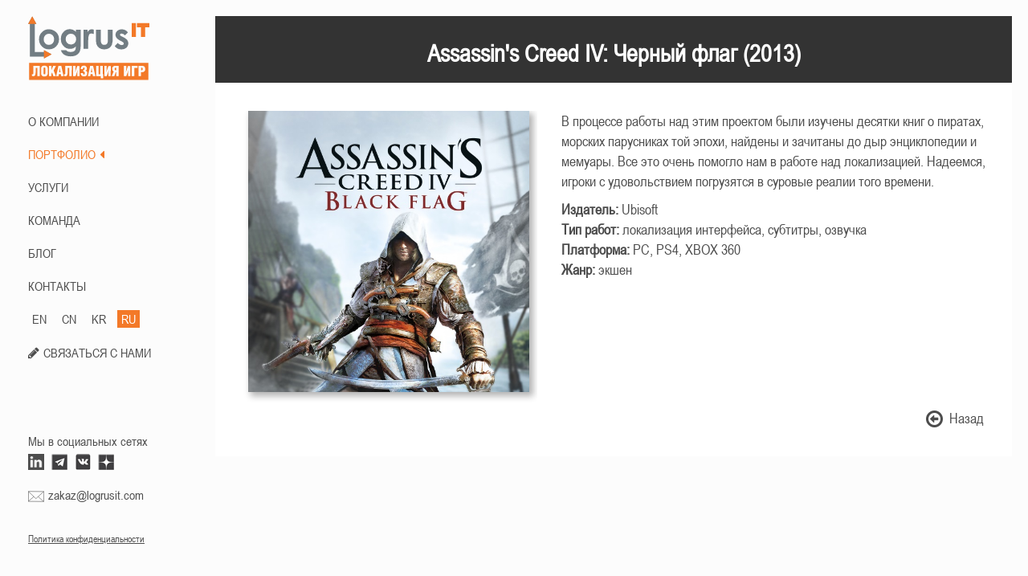

--- FILE ---
content_type: text/html; charset=utf-8
request_url: https://games.logrusit.com/ru/portfolio/assassins-creed-black-flag/
body_size: 7264
content:


<!DOCTYPE html>

<html lang="ru-RU">
<head>
    <meta charset="utf-8" />
    <meta http-equiv="X-UA-Compatible" content="IE=edge" />
    <meta name="viewport" content="width=device-width, initial-scale=0.75" />
    <link rel="apple-touch-icon" sizes="180x180" href="/apple-touch-icon.png">
    <link rel="icon" type="image/png" sizes="32x32" href="/favicon-32x32.png">
    <link rel="icon" type="image/png" sizes="16x16" href="/favicon-16x16.png">
    <link rel="manifest" href="/site.webmanifest">
    <link rel="mask-icon" href="/safari-pinned-tab.svg" color="#5bbad5">
    <link rel="preload" href="/fonts/fontawesome-webfont.woff2" as="font" type="font/woff2" crossorigin />
    <link rel="preload" href="/fonts/ArialNarrowRegular/ArialNarrowRegular.woff" as="font" type="font/woff" crossorigin />
    <meta name="msapplication-TileColor" content="#2b5797">
    <meta name="theme-color" content="#ffffff">
    <meta name="google-site-verification" content="HhCKuJIAji8mx_lD8qkDhv5GnWvU89LwgBZNHIf7jgA" />
    <meta name="yandex-verification" content="504726db7a3aacdb" />
    <title>Assassin&#39;s Creed IV: Черный флаг || Локализация игр Logrus IT</title>

    <meta name="description" content="В процессе работы над этим проектом были изучены десятки книг о пиратах, морских парусниках той эпохи, найдены и зачитаны до дыр энциклопедии и мемуары. Все это очень помогло нам в работе над локализацией. Надеемся, игроки с удовольствием погрузятся в суровые реалии того времени.">


    
    <link href="/bundles/styles?v=dN19-D4HU5y-JKioevRbbBdbwMlmLX_Cob46eFSHhW81" rel="stylesheet"/>


    <!-- Yandex.Metrika counter -->
    <script type="text/javascript" >
       (function(m,e,t,r,i,k,a){m[i]=m[i]||function(){(m[i].a=m[i].a||[]).push(arguments)};
       m[i].l=1*new Date();k=e.createElement(t),a=e.getElementsByTagName(t)[0],k.async=1,k.src=r,a.parentNode.insertBefore(k,a)})
       (window, document, "script", "https://mc.yandex.ru/metrika/tag.js", "ym");
    
       ym(44178254, "init", {
            clickmap:true,
            trackLinks:true,
            accurateTrackBounce:true,
            webvisor:true
       });
    </script>
    <noscript><div><img src="https://mc.yandex.ru/watch/44178254" style="position:absolute; left:-9999px;" alt="" /></div></noscript>
    <!-- /Yandex.Metrika counter -->
</head>
<body>
    
<script src="https://www.google.com/recaptcha/api.js" async defer></script>
<div class="modal fade" id="ModalForm" tabindex="-1" role="dialog" aria-labelledby="myModalLabel" data-backdrop="static" data-keyboard="false">
    <div class="modal-dialog" role="document">
        <div class="modal-content">
            <div class="modal-header">
                <button data-bind="click: close, enable: isSending() == false" type="button" class="close" aria-label="Close">
                    <span aria-hidden="true">&times;</span>
                </button>
                <div style="border-bottom: solid #4D4D4D 1px; padding: 0; display: inline-block;">
                    <h4 class="modal-title" id="ModalFromLabel">Отправить заявку</h4>
                </div>
            </div>
            <div class="modal-body">
                <form id="order-form" data-bind="submit: send" method="post" enctype="multipart/form-data">
                    <div class="form-group">
                        <label for="Name">Имя *</label>
                        <input name="Name" data-bind="textInput: name"  class="form-control" placeholder="Имя" id="Name">
                        <span class="valid-error" data-bind="text: nameError"></span>
                    </div>
                    <div class="form-group">
                        <label for="Subject">Тема *</label>
                        <input name="Subject" data-bind="textInput: subject" type="text" class="form-control" placeholder="Введите тему сообщения" id="Subject">
                        <span class="valid-error" data-bind="text: subjectError"></span>
                    </div>
                    <div class="form-group">
                        <label for="Email">Email *</label>
                        <input name="Email" data-bind="textInput: email" type="text" class="form-control" placeholder="Введите свой email" id="Email">
                        <span class="valid-error" data-bind="text: emailError"></span>
                    </div>
                    <div class="form-group">
                        <label for="Phone">Телефон</label>
                        <input name="Phone" class="form-control" placeholder="Телефон" id="Email">
                    </div>
                    <div class="form-group">
                        <label for="Message">Сообщение *</label>
                        <textarea name="Message" data-bind="textInput: message" class="form-control" id="Message" placeholder="Сообщение" rows="8"></textarea>
                        <span class="valid-error" data-bind="text: messageError"></span>
                    </div>
                    <div class="checkbox">
                        <label>
                            <input type="checkbox" name="Privacy" data-bind="event: {click: chkClick}" id="Privacy" class="form-control-checkbox">Согласен на обработку 
                        </label><a href="/media/1426/политика-конфиденциальности.pdf" target="_blank"> моих персональных данных</a>
                    </div>
                    <span class="valid-error" data-bind="text: privacyError"></span>
                        <div style="margin-bottom: 1em">
                            <div class="g-recaptcha" data-callback="recaptchaCallback" data-sitekey="6LfDtUEdAAAAAERFYuG1zf0gDzTqmq5A5UFJopus"></div>
                            
                        </div>

                    <div class="form-group" style="margin-bottom: 0">
                        <input data-bind="event: { change: function() { uploadFile($element.files[0]) } }, enable: isSending() == false" id="File" type="file" accept=".pdf,.jpg,.png,.gif,.tif,.docx,.docm,.doc,.dotx,.dotm,.dot,.xps,.rtf,.txt,.odt,.ppt,.pptx,.mp3,.mp4,.avi,.xlsx,.xls,.csv,.ods" data-filename-placement="outside" name="File" title="Файл"/>
                        <span class="valid-error" data-bind="visible: isOverFileSize()">Размер файла превышает 20 Мб</span>

                        <div class="pull-right">
                            <div data-bind="visible: isSending()" class="loader-container">
                                <div class="loader"></div>
                            </div>
                            <button data-bind="enable: enabledButton()" type="submit" id="form-send-button" class="btn btn-default">
                                <span data-bind="visible: isSending() == false">Отправить</span>
                                <span data-bind="visible: isSending">Отправка...</span>
                            </button>
                            <button data-bind="click: close, enable: isSending() == false" type="button" class="btn btn-default">Закрыть</button>
                        </div>
                    </div>
                    <span>
                        <sup>Не больше 20Мб </sup>
                    </span>
                </form>
            </div>
        </div>
    </div>
</div>

<div style="display: none" id="subject-dict">
    <span id="srv-item-1-subj">Заказать перевод</span>
    <span id="srv-item-2-subj">Заказать озвучивание</span>
    <span id="srv-item-3-subj">Заказать тестирование</span>
    <span id="srv-item-4-subj">Заказать адаптацию</span>
    <span id="form-alert-h">ЗАЯВКА ОТПРАВЛЕНА УСПЕШНО!</span>
    <span id="form-alert-p">МЫ СВЯЖЕМСЯ С ВАМИ В БЛИЖАЙШЕЕ ВРЕМЯ</span>
    <span id="form-alert-error-h">ОШИБКА</span>
    <span id="form-alert-error-p">Произошла ошибка при отправке сообщения. Пожалуйста, попробуйте отправить ещё раз или напишите нам на partnership@logrusit.com.</span>
</div>
    


<aside>
    <div class="hidden-xs menu">
        <div class="list-group">
            <div class="list-group-item logo">
                
                            <a href="/ru/about/"><img src="/media/1054/logo-rus-big.svg" alt="LogrusIT Games" /></a>

            </div>
            <div>
                            <a class="list-group-item text-uppercase" href="/ru/about/">О КОМПАНИИ<i class="fa fa-caret-left" aria-hidden="true"></i></a>
                            <a class="list-group-item text-uppercase active-menu" href="/ru/portfolio/">ПОРТФОЛИО<i class="fa fa-caret-left" aria-hidden="true"></i></a>
                            <a class="list-group-item text-uppercase" href="/ru/services/">Услуги<i class="fa fa-caret-left" aria-hidden="true"></i></a>
                            <a class="list-group-item text-uppercase" href="/ru/our-team/">КОМАНДА<i class="fa fa-caret-left" aria-hidden="true"></i></a>
                            <a class="list-group-item text-uppercase" href="/ru/news/">БЛОГ<i class="fa fa-caret-left" aria-hidden="true"></i></a>
                            <a class="list-group-item text-uppercase" href="/ru/contacts/">КОНТАКТЫ<i class="fa fa-caret-left" aria-hidden="true"></i></a>



                        <div class="langs">
                            <div class="lang-container ">
                                <a href="/en">EN</a>
                            </div>
                            <div class="lang-container ">
                                <a href="/cn">CN</a>
                            </div>
                            <div class="lang-container ">
                                <a href="/kr">KR</a>
                            </div>
                            <div class="lang-container lang-active">
                                <a href="/ru">RU</a>
                            </div>
                        </div>
                    <div class="langs">
                        <i style="display: inline-block; margin-right: 5px" class="fa fa-pencil" aria-hidden="true"></i><a class="list-group-item" style="margin: 0; padding: 0; display: inline" href="#" data-toggle="modal" data-target="#ModalForm">СВЯЗАТЬСЯ С НАМИ</a>
                    </div>


            </div>
            <div id="menu-footer" class="list-group-item list-group-footer-item">
                <p>Мы в социальных сетях</p>
                <div>
                    
                    <a href="https://www.linkedin.com/company/10692592?trk=tyah&amp;trkInfo=clickedVertical%3Acompany%2CentityType%3AentityHistoryName%2CclickedEntityId%3Acompany_company_company_10692592%2Cidx%3A0" target="_blank">
                        <div class="icon-container linkedin-icon"></div>
                    </a>
                        <a href="https://t.me/localizefor" target="_blank">
                            <div class="icon-container tg-icon"></div>
                        </a>
                        <a href="https://vk.com/logrusit" target="_blank">
                            <div class="icon-container vk-icon"></div>
                        </a>
                        <a href="https://zen.yandex.ru/id/60952732dbfb4c7de991b5a0" target="_blank"> 
                            <div class="icon-container dzen-icon"></div> 
                        </a>
                    
                </div>
                <div>
                    <img src="/Img/mail.svg" /><a href="mailto:zakaz@logrusit.com">zakaz@logrusit.com</a>
                </div>
                <div>
                    <p id="menu-copyright">
                        &copy; 1993 - 2026 Логрус АйТи Игры<br />
                        Ubisoft, Blizzard, Disney, ZeptoLab, Creative Mobile, my.com и все прочие товарные знаки являются собственностью их владельцев.
                    </p>
                    <p><a class="menu-pp" href="/media/1389/политика-конфиденциальности.docx">Политика конфиденциальности</a></p>
                </div>
            </div>
        </div>
    </div>
    <div class="visible-xs">
        <nav id="mobile-nav" class="navbar navbar-default navbar-fixed-top" style="box-shadow: 5px 0px 10px 1px #B2B2B2;">
            <div class="container-fluid">
                <div id="BtnMobilMenu" class="navbar-header text-center">
                    
                    <img data-toggle="collapse" data-target="#bs-example-navbar-collapse-1" aria-expanded="false" src="/media/1303/logo-mv-ru_30.png" alt="img2" />
                    <button type="button" class="navbar-toggle collapsed" data-toggle="collapse" data-target="#bs-example-navbar-collapse-1" aria-expanded="false">
                        <span class="sr-only">Toggle navigation</span>
                        <span class="icon-bar"></span>
                        <span class="icon-bar"></span>
                        <span class="icon-bar"></span>
                    </button>
                </div>
                <div class="collapse navbar-collapse" style="border-color: transparent" id="bs-example-navbar-collapse-1">
                    <ul class="nav navbar-nav">
                                    <li><a class="list-group-item text-center text-uppercase" href="/ru/about/">О КОМПАНИИ<i class="fa fa-caret-left" aria-hidden="true"></i></a></li>
                                    <li><a class="list-group-item text-center text-uppercase active-menu" href="/ru/portfolio/">ПОРТФОЛИО<i class="fa fa-caret-left" aria-hidden="true"></i></a></li>
                                    <li><a class="list-group-item text-center text-uppercase" href="/ru/services/">Услуги<i class="fa fa-caret-left" aria-hidden="true"></i></a></li>
                                    <li><a class="list-group-item text-center text-uppercase" href="/ru/our-team/">КОМАНДА<i class="fa fa-caret-left" aria-hidden="true"></i></a></li>
                                    <li><a class="list-group-item text-center text-uppercase" href="/ru/news/">БЛОГ<i class="fa fa-caret-left" aria-hidden="true"></i></a></li>
                                    <li><a class="list-group-item text-center text-uppercase" href="/ru/contacts/">КОНТАКТЫ<i class="fa fa-caret-left" aria-hidden="true"></i></a></li>

                    </ul>
                            <div class="langs">
                                <div class="lang-container ">
                                    <a href="/en">EN</a>
                                </div>
                                <div class="lang-container ">
                                    <a href="/cn">CN</a>
                                </div>
                                <div class="lang-container ">
                                    <a href="/kr">KR</a>
                                </div>
                                <div class="lang-container lang-active">
                                    <a href="/ru">RU</a>
                                </div>
                            </div>
                        <div style="text-align: center; margin-top: 10px">
                            <i style="display: inline-block; margin-right: 5px" class="fa fa-pencil" aria-hidden="true"></i><a class="list-group-item" style="margin: 0; padding: 0; display: inline" href="#" data-toggle="modal" data-target="#ModalForm">СВЯЗАТЬСЯ С НАМИ</a>
                        </div>
                        <div id="menu-footer" class="list-group-item list-group-footer-item">
                            <p>Мы в социальных сетях</p>
                            <div>
                                
                                <a href="https://www.linkedin.com/company/10692592?trk=tyah&amp;trkInfo=clickedVertical%3Acompany%2CentityType%3AentityHistoryName%2CclickedEntityId%3Acompany_company_company_10692592%2Cidx%3A0" target="_blank">
                                    <div class="icon-container linkedin-icon"></div>
                                </a>
                                                        <a href="https://t.me/localizefor" target="_blank">
                                                            <div class="icon-container tg-icon"></div>
                                                        </a>
                                                        <a href="https://vk.com/logrusit" target="_blank">
                                                            <div class="icon-container vk-icon"></div>
                                                        </a>
                                                        <a href="https://zen.yandex.ru/id/60952732dbfb4c7de991b5a0" target="_blank"> 
                                                            <div class="icon-container dzen-icon"></div> 
                                                        </a>
                            </div>
                            <div>
                                <img src="/Img/mail.svg" /><a href="mailto:zakaz@logrusit.com">zakaz@logrusit.com</a>
                            </div>
                        </div>
                        <p style="text-align: center; margin-top: 10px"><a class="menu-pp" href="/media/1426/политика-конфиденциальности.pdf">Политика конфиденциальности</a></p>

                </div>
            </div>
        </nav>
    </div>
</aside>	
    
<div id="main-content">
    <div class="panel panel-default game-panel">
        <div class="panel-heading">
            <h2 id="individual-caption">Assassin&#39;s Creed IV: Черный флаг
                (2013)</h2>
        </div>
        <div class="panel-body">
            <div class="row mrg-t-20">
                <div class="col-lg-5">
                    <div class="game-slick">
                        <div>
                            <img loading="lazy"
                                style="max-width: 350px; max-height: 350px; margin: 0 auto 20px auto; box-shadow: 4px 4px 8px 1px #B2B2B2;"
                                src="/media/1103/gm_pv_ac_iv_black_flag.jpg" />
                        </div>


                    </div>


                </div>
                <div class="col-lg-7">
                    <div style="font-size: 18px">
                        <div>
                            <p>В процессе работы над этим проектом были изучены десятки книг о пиратах, морских парусниках той эпохи, найдены и зачитаны до дыр энциклопедии и мемуары. Все это очень помогло нам в работе над локализацией. Надеемся, игроки с удовольствием погрузятся в суровые реалии того времени.</p>
                        </div>
                                <div>
                                    <strong>Издатель:</strong>
                                    Ubisoft
                                </div>

                        <div>
                            <strong>Тип работ:</strong>
                            локализация интерфейса, субтитры, озвучка
                        </div>
                        <div>
                            <strong>Платформа:</strong>
                            PC, PS4, XBOX 360
                        </div>
                        <div>
                            <strong>Жанр:</strong>
                            экшен
                        </div>
                    </div>
                </div>
            </div>
            <div class="row back-portfolio-arrow">
                <a class="custom-button" href="/ru/portfolio/"><i class="fa fa-arrow-circle-o-left fa-lg"
                        aria-hidden="true"></i>&nbsp;&nbsp;Назад</a>
            </div>
        </div>
    </div>

    <h3 class="recommended-title">Рекомендуем посмотреть также</h3>
    <div class="recommended">
    </div>
</div>
<script src="/bundles/modalform?v=hXOaQZ5l9edOKluJwkuzfHb9SYMEw6vWOmRueNynnGg1"></script>

<script src="/bundles/gamepage?v=Jsx4hwGv_DuxEaDZAcp4aAZXBZtXRFCoLgFAYp4VN5g1"></script>

    <script src="/bundles/masterpage?v=YnQW0CtFXdarlO79tT3eXT--pg9HRrUF7-e-VjgKgvs1"></script>

    
<link rel="stylesheet" href="/css/cookies-notification/cookies-notification.core.css">
<div class="cookies-notification cookies-notification_closed">
    <div class="cookies-notification__container">
        <div class="cookies-notification__text">
            На данном веб-сайте используются файлы cookie. Нажимая кнопку &#171;Я ПРИНИМАЮ&#187; или продолжая пользоваться сайтом, вы соглашаетесь с использованием файлов cookie на этом веб-сайте и вашем устройстве.
            <a class="cookies-notification__privacy-policy-link" href="/media/1426/политика-конфиденциальности.pdf" target="_blank">Политика конфиденциальности</a>
        </div>
        <div class="cookies-notification__button-container">
            <button class="cookies-notification__button">Я ПРИНИМАЮ</button>
        </div>
        <button class="cookies-notification__close">x</button>
    </div>
</div>
<script src="/scripts/cookies-notification/js.cookie.js"></script>
<script src="/scripts/cookies-notification/cookies-notification.core.js"></script>
</body>
</html>


--- FILE ---
content_type: text/html; charset=utf-8
request_url: https://www.google.com/recaptcha/api2/anchor?ar=1&k=6LfDtUEdAAAAAERFYuG1zf0gDzTqmq5A5UFJopus&co=aHR0cHM6Ly9nYW1lcy5sb2dydXNpdC5jb206NDQz&hl=en&v=PoyoqOPhxBO7pBk68S4YbpHZ&size=normal&anchor-ms=20000&execute-ms=30000&cb=okwkt89c42or
body_size: 49361
content:
<!DOCTYPE HTML><html dir="ltr" lang="en"><head><meta http-equiv="Content-Type" content="text/html; charset=UTF-8">
<meta http-equiv="X-UA-Compatible" content="IE=edge">
<title>reCAPTCHA</title>
<style type="text/css">
/* cyrillic-ext */
@font-face {
  font-family: 'Roboto';
  font-style: normal;
  font-weight: 400;
  font-stretch: 100%;
  src: url(//fonts.gstatic.com/s/roboto/v48/KFO7CnqEu92Fr1ME7kSn66aGLdTylUAMa3GUBHMdazTgWw.woff2) format('woff2');
  unicode-range: U+0460-052F, U+1C80-1C8A, U+20B4, U+2DE0-2DFF, U+A640-A69F, U+FE2E-FE2F;
}
/* cyrillic */
@font-face {
  font-family: 'Roboto';
  font-style: normal;
  font-weight: 400;
  font-stretch: 100%;
  src: url(//fonts.gstatic.com/s/roboto/v48/KFO7CnqEu92Fr1ME7kSn66aGLdTylUAMa3iUBHMdazTgWw.woff2) format('woff2');
  unicode-range: U+0301, U+0400-045F, U+0490-0491, U+04B0-04B1, U+2116;
}
/* greek-ext */
@font-face {
  font-family: 'Roboto';
  font-style: normal;
  font-weight: 400;
  font-stretch: 100%;
  src: url(//fonts.gstatic.com/s/roboto/v48/KFO7CnqEu92Fr1ME7kSn66aGLdTylUAMa3CUBHMdazTgWw.woff2) format('woff2');
  unicode-range: U+1F00-1FFF;
}
/* greek */
@font-face {
  font-family: 'Roboto';
  font-style: normal;
  font-weight: 400;
  font-stretch: 100%;
  src: url(//fonts.gstatic.com/s/roboto/v48/KFO7CnqEu92Fr1ME7kSn66aGLdTylUAMa3-UBHMdazTgWw.woff2) format('woff2');
  unicode-range: U+0370-0377, U+037A-037F, U+0384-038A, U+038C, U+038E-03A1, U+03A3-03FF;
}
/* math */
@font-face {
  font-family: 'Roboto';
  font-style: normal;
  font-weight: 400;
  font-stretch: 100%;
  src: url(//fonts.gstatic.com/s/roboto/v48/KFO7CnqEu92Fr1ME7kSn66aGLdTylUAMawCUBHMdazTgWw.woff2) format('woff2');
  unicode-range: U+0302-0303, U+0305, U+0307-0308, U+0310, U+0312, U+0315, U+031A, U+0326-0327, U+032C, U+032F-0330, U+0332-0333, U+0338, U+033A, U+0346, U+034D, U+0391-03A1, U+03A3-03A9, U+03B1-03C9, U+03D1, U+03D5-03D6, U+03F0-03F1, U+03F4-03F5, U+2016-2017, U+2034-2038, U+203C, U+2040, U+2043, U+2047, U+2050, U+2057, U+205F, U+2070-2071, U+2074-208E, U+2090-209C, U+20D0-20DC, U+20E1, U+20E5-20EF, U+2100-2112, U+2114-2115, U+2117-2121, U+2123-214F, U+2190, U+2192, U+2194-21AE, U+21B0-21E5, U+21F1-21F2, U+21F4-2211, U+2213-2214, U+2216-22FF, U+2308-230B, U+2310, U+2319, U+231C-2321, U+2336-237A, U+237C, U+2395, U+239B-23B7, U+23D0, U+23DC-23E1, U+2474-2475, U+25AF, U+25B3, U+25B7, U+25BD, U+25C1, U+25CA, U+25CC, U+25FB, U+266D-266F, U+27C0-27FF, U+2900-2AFF, U+2B0E-2B11, U+2B30-2B4C, U+2BFE, U+3030, U+FF5B, U+FF5D, U+1D400-1D7FF, U+1EE00-1EEFF;
}
/* symbols */
@font-face {
  font-family: 'Roboto';
  font-style: normal;
  font-weight: 400;
  font-stretch: 100%;
  src: url(//fonts.gstatic.com/s/roboto/v48/KFO7CnqEu92Fr1ME7kSn66aGLdTylUAMaxKUBHMdazTgWw.woff2) format('woff2');
  unicode-range: U+0001-000C, U+000E-001F, U+007F-009F, U+20DD-20E0, U+20E2-20E4, U+2150-218F, U+2190, U+2192, U+2194-2199, U+21AF, U+21E6-21F0, U+21F3, U+2218-2219, U+2299, U+22C4-22C6, U+2300-243F, U+2440-244A, U+2460-24FF, U+25A0-27BF, U+2800-28FF, U+2921-2922, U+2981, U+29BF, U+29EB, U+2B00-2BFF, U+4DC0-4DFF, U+FFF9-FFFB, U+10140-1018E, U+10190-1019C, U+101A0, U+101D0-101FD, U+102E0-102FB, U+10E60-10E7E, U+1D2C0-1D2D3, U+1D2E0-1D37F, U+1F000-1F0FF, U+1F100-1F1AD, U+1F1E6-1F1FF, U+1F30D-1F30F, U+1F315, U+1F31C, U+1F31E, U+1F320-1F32C, U+1F336, U+1F378, U+1F37D, U+1F382, U+1F393-1F39F, U+1F3A7-1F3A8, U+1F3AC-1F3AF, U+1F3C2, U+1F3C4-1F3C6, U+1F3CA-1F3CE, U+1F3D4-1F3E0, U+1F3ED, U+1F3F1-1F3F3, U+1F3F5-1F3F7, U+1F408, U+1F415, U+1F41F, U+1F426, U+1F43F, U+1F441-1F442, U+1F444, U+1F446-1F449, U+1F44C-1F44E, U+1F453, U+1F46A, U+1F47D, U+1F4A3, U+1F4B0, U+1F4B3, U+1F4B9, U+1F4BB, U+1F4BF, U+1F4C8-1F4CB, U+1F4D6, U+1F4DA, U+1F4DF, U+1F4E3-1F4E6, U+1F4EA-1F4ED, U+1F4F7, U+1F4F9-1F4FB, U+1F4FD-1F4FE, U+1F503, U+1F507-1F50B, U+1F50D, U+1F512-1F513, U+1F53E-1F54A, U+1F54F-1F5FA, U+1F610, U+1F650-1F67F, U+1F687, U+1F68D, U+1F691, U+1F694, U+1F698, U+1F6AD, U+1F6B2, U+1F6B9-1F6BA, U+1F6BC, U+1F6C6-1F6CF, U+1F6D3-1F6D7, U+1F6E0-1F6EA, U+1F6F0-1F6F3, U+1F6F7-1F6FC, U+1F700-1F7FF, U+1F800-1F80B, U+1F810-1F847, U+1F850-1F859, U+1F860-1F887, U+1F890-1F8AD, U+1F8B0-1F8BB, U+1F8C0-1F8C1, U+1F900-1F90B, U+1F93B, U+1F946, U+1F984, U+1F996, U+1F9E9, U+1FA00-1FA6F, U+1FA70-1FA7C, U+1FA80-1FA89, U+1FA8F-1FAC6, U+1FACE-1FADC, U+1FADF-1FAE9, U+1FAF0-1FAF8, U+1FB00-1FBFF;
}
/* vietnamese */
@font-face {
  font-family: 'Roboto';
  font-style: normal;
  font-weight: 400;
  font-stretch: 100%;
  src: url(//fonts.gstatic.com/s/roboto/v48/KFO7CnqEu92Fr1ME7kSn66aGLdTylUAMa3OUBHMdazTgWw.woff2) format('woff2');
  unicode-range: U+0102-0103, U+0110-0111, U+0128-0129, U+0168-0169, U+01A0-01A1, U+01AF-01B0, U+0300-0301, U+0303-0304, U+0308-0309, U+0323, U+0329, U+1EA0-1EF9, U+20AB;
}
/* latin-ext */
@font-face {
  font-family: 'Roboto';
  font-style: normal;
  font-weight: 400;
  font-stretch: 100%;
  src: url(//fonts.gstatic.com/s/roboto/v48/KFO7CnqEu92Fr1ME7kSn66aGLdTylUAMa3KUBHMdazTgWw.woff2) format('woff2');
  unicode-range: U+0100-02BA, U+02BD-02C5, U+02C7-02CC, U+02CE-02D7, U+02DD-02FF, U+0304, U+0308, U+0329, U+1D00-1DBF, U+1E00-1E9F, U+1EF2-1EFF, U+2020, U+20A0-20AB, U+20AD-20C0, U+2113, U+2C60-2C7F, U+A720-A7FF;
}
/* latin */
@font-face {
  font-family: 'Roboto';
  font-style: normal;
  font-weight: 400;
  font-stretch: 100%;
  src: url(//fonts.gstatic.com/s/roboto/v48/KFO7CnqEu92Fr1ME7kSn66aGLdTylUAMa3yUBHMdazQ.woff2) format('woff2');
  unicode-range: U+0000-00FF, U+0131, U+0152-0153, U+02BB-02BC, U+02C6, U+02DA, U+02DC, U+0304, U+0308, U+0329, U+2000-206F, U+20AC, U+2122, U+2191, U+2193, U+2212, U+2215, U+FEFF, U+FFFD;
}
/* cyrillic-ext */
@font-face {
  font-family: 'Roboto';
  font-style: normal;
  font-weight: 500;
  font-stretch: 100%;
  src: url(//fonts.gstatic.com/s/roboto/v48/KFO7CnqEu92Fr1ME7kSn66aGLdTylUAMa3GUBHMdazTgWw.woff2) format('woff2');
  unicode-range: U+0460-052F, U+1C80-1C8A, U+20B4, U+2DE0-2DFF, U+A640-A69F, U+FE2E-FE2F;
}
/* cyrillic */
@font-face {
  font-family: 'Roboto';
  font-style: normal;
  font-weight: 500;
  font-stretch: 100%;
  src: url(//fonts.gstatic.com/s/roboto/v48/KFO7CnqEu92Fr1ME7kSn66aGLdTylUAMa3iUBHMdazTgWw.woff2) format('woff2');
  unicode-range: U+0301, U+0400-045F, U+0490-0491, U+04B0-04B1, U+2116;
}
/* greek-ext */
@font-face {
  font-family: 'Roboto';
  font-style: normal;
  font-weight: 500;
  font-stretch: 100%;
  src: url(//fonts.gstatic.com/s/roboto/v48/KFO7CnqEu92Fr1ME7kSn66aGLdTylUAMa3CUBHMdazTgWw.woff2) format('woff2');
  unicode-range: U+1F00-1FFF;
}
/* greek */
@font-face {
  font-family: 'Roboto';
  font-style: normal;
  font-weight: 500;
  font-stretch: 100%;
  src: url(//fonts.gstatic.com/s/roboto/v48/KFO7CnqEu92Fr1ME7kSn66aGLdTylUAMa3-UBHMdazTgWw.woff2) format('woff2');
  unicode-range: U+0370-0377, U+037A-037F, U+0384-038A, U+038C, U+038E-03A1, U+03A3-03FF;
}
/* math */
@font-face {
  font-family: 'Roboto';
  font-style: normal;
  font-weight: 500;
  font-stretch: 100%;
  src: url(//fonts.gstatic.com/s/roboto/v48/KFO7CnqEu92Fr1ME7kSn66aGLdTylUAMawCUBHMdazTgWw.woff2) format('woff2');
  unicode-range: U+0302-0303, U+0305, U+0307-0308, U+0310, U+0312, U+0315, U+031A, U+0326-0327, U+032C, U+032F-0330, U+0332-0333, U+0338, U+033A, U+0346, U+034D, U+0391-03A1, U+03A3-03A9, U+03B1-03C9, U+03D1, U+03D5-03D6, U+03F0-03F1, U+03F4-03F5, U+2016-2017, U+2034-2038, U+203C, U+2040, U+2043, U+2047, U+2050, U+2057, U+205F, U+2070-2071, U+2074-208E, U+2090-209C, U+20D0-20DC, U+20E1, U+20E5-20EF, U+2100-2112, U+2114-2115, U+2117-2121, U+2123-214F, U+2190, U+2192, U+2194-21AE, U+21B0-21E5, U+21F1-21F2, U+21F4-2211, U+2213-2214, U+2216-22FF, U+2308-230B, U+2310, U+2319, U+231C-2321, U+2336-237A, U+237C, U+2395, U+239B-23B7, U+23D0, U+23DC-23E1, U+2474-2475, U+25AF, U+25B3, U+25B7, U+25BD, U+25C1, U+25CA, U+25CC, U+25FB, U+266D-266F, U+27C0-27FF, U+2900-2AFF, U+2B0E-2B11, U+2B30-2B4C, U+2BFE, U+3030, U+FF5B, U+FF5D, U+1D400-1D7FF, U+1EE00-1EEFF;
}
/* symbols */
@font-face {
  font-family: 'Roboto';
  font-style: normal;
  font-weight: 500;
  font-stretch: 100%;
  src: url(//fonts.gstatic.com/s/roboto/v48/KFO7CnqEu92Fr1ME7kSn66aGLdTylUAMaxKUBHMdazTgWw.woff2) format('woff2');
  unicode-range: U+0001-000C, U+000E-001F, U+007F-009F, U+20DD-20E0, U+20E2-20E4, U+2150-218F, U+2190, U+2192, U+2194-2199, U+21AF, U+21E6-21F0, U+21F3, U+2218-2219, U+2299, U+22C4-22C6, U+2300-243F, U+2440-244A, U+2460-24FF, U+25A0-27BF, U+2800-28FF, U+2921-2922, U+2981, U+29BF, U+29EB, U+2B00-2BFF, U+4DC0-4DFF, U+FFF9-FFFB, U+10140-1018E, U+10190-1019C, U+101A0, U+101D0-101FD, U+102E0-102FB, U+10E60-10E7E, U+1D2C0-1D2D3, U+1D2E0-1D37F, U+1F000-1F0FF, U+1F100-1F1AD, U+1F1E6-1F1FF, U+1F30D-1F30F, U+1F315, U+1F31C, U+1F31E, U+1F320-1F32C, U+1F336, U+1F378, U+1F37D, U+1F382, U+1F393-1F39F, U+1F3A7-1F3A8, U+1F3AC-1F3AF, U+1F3C2, U+1F3C4-1F3C6, U+1F3CA-1F3CE, U+1F3D4-1F3E0, U+1F3ED, U+1F3F1-1F3F3, U+1F3F5-1F3F7, U+1F408, U+1F415, U+1F41F, U+1F426, U+1F43F, U+1F441-1F442, U+1F444, U+1F446-1F449, U+1F44C-1F44E, U+1F453, U+1F46A, U+1F47D, U+1F4A3, U+1F4B0, U+1F4B3, U+1F4B9, U+1F4BB, U+1F4BF, U+1F4C8-1F4CB, U+1F4D6, U+1F4DA, U+1F4DF, U+1F4E3-1F4E6, U+1F4EA-1F4ED, U+1F4F7, U+1F4F9-1F4FB, U+1F4FD-1F4FE, U+1F503, U+1F507-1F50B, U+1F50D, U+1F512-1F513, U+1F53E-1F54A, U+1F54F-1F5FA, U+1F610, U+1F650-1F67F, U+1F687, U+1F68D, U+1F691, U+1F694, U+1F698, U+1F6AD, U+1F6B2, U+1F6B9-1F6BA, U+1F6BC, U+1F6C6-1F6CF, U+1F6D3-1F6D7, U+1F6E0-1F6EA, U+1F6F0-1F6F3, U+1F6F7-1F6FC, U+1F700-1F7FF, U+1F800-1F80B, U+1F810-1F847, U+1F850-1F859, U+1F860-1F887, U+1F890-1F8AD, U+1F8B0-1F8BB, U+1F8C0-1F8C1, U+1F900-1F90B, U+1F93B, U+1F946, U+1F984, U+1F996, U+1F9E9, U+1FA00-1FA6F, U+1FA70-1FA7C, U+1FA80-1FA89, U+1FA8F-1FAC6, U+1FACE-1FADC, U+1FADF-1FAE9, U+1FAF0-1FAF8, U+1FB00-1FBFF;
}
/* vietnamese */
@font-face {
  font-family: 'Roboto';
  font-style: normal;
  font-weight: 500;
  font-stretch: 100%;
  src: url(//fonts.gstatic.com/s/roboto/v48/KFO7CnqEu92Fr1ME7kSn66aGLdTylUAMa3OUBHMdazTgWw.woff2) format('woff2');
  unicode-range: U+0102-0103, U+0110-0111, U+0128-0129, U+0168-0169, U+01A0-01A1, U+01AF-01B0, U+0300-0301, U+0303-0304, U+0308-0309, U+0323, U+0329, U+1EA0-1EF9, U+20AB;
}
/* latin-ext */
@font-face {
  font-family: 'Roboto';
  font-style: normal;
  font-weight: 500;
  font-stretch: 100%;
  src: url(//fonts.gstatic.com/s/roboto/v48/KFO7CnqEu92Fr1ME7kSn66aGLdTylUAMa3KUBHMdazTgWw.woff2) format('woff2');
  unicode-range: U+0100-02BA, U+02BD-02C5, U+02C7-02CC, U+02CE-02D7, U+02DD-02FF, U+0304, U+0308, U+0329, U+1D00-1DBF, U+1E00-1E9F, U+1EF2-1EFF, U+2020, U+20A0-20AB, U+20AD-20C0, U+2113, U+2C60-2C7F, U+A720-A7FF;
}
/* latin */
@font-face {
  font-family: 'Roboto';
  font-style: normal;
  font-weight: 500;
  font-stretch: 100%;
  src: url(//fonts.gstatic.com/s/roboto/v48/KFO7CnqEu92Fr1ME7kSn66aGLdTylUAMa3yUBHMdazQ.woff2) format('woff2');
  unicode-range: U+0000-00FF, U+0131, U+0152-0153, U+02BB-02BC, U+02C6, U+02DA, U+02DC, U+0304, U+0308, U+0329, U+2000-206F, U+20AC, U+2122, U+2191, U+2193, U+2212, U+2215, U+FEFF, U+FFFD;
}
/* cyrillic-ext */
@font-face {
  font-family: 'Roboto';
  font-style: normal;
  font-weight: 900;
  font-stretch: 100%;
  src: url(//fonts.gstatic.com/s/roboto/v48/KFO7CnqEu92Fr1ME7kSn66aGLdTylUAMa3GUBHMdazTgWw.woff2) format('woff2');
  unicode-range: U+0460-052F, U+1C80-1C8A, U+20B4, U+2DE0-2DFF, U+A640-A69F, U+FE2E-FE2F;
}
/* cyrillic */
@font-face {
  font-family: 'Roboto';
  font-style: normal;
  font-weight: 900;
  font-stretch: 100%;
  src: url(//fonts.gstatic.com/s/roboto/v48/KFO7CnqEu92Fr1ME7kSn66aGLdTylUAMa3iUBHMdazTgWw.woff2) format('woff2');
  unicode-range: U+0301, U+0400-045F, U+0490-0491, U+04B0-04B1, U+2116;
}
/* greek-ext */
@font-face {
  font-family: 'Roboto';
  font-style: normal;
  font-weight: 900;
  font-stretch: 100%;
  src: url(//fonts.gstatic.com/s/roboto/v48/KFO7CnqEu92Fr1ME7kSn66aGLdTylUAMa3CUBHMdazTgWw.woff2) format('woff2');
  unicode-range: U+1F00-1FFF;
}
/* greek */
@font-face {
  font-family: 'Roboto';
  font-style: normal;
  font-weight: 900;
  font-stretch: 100%;
  src: url(//fonts.gstatic.com/s/roboto/v48/KFO7CnqEu92Fr1ME7kSn66aGLdTylUAMa3-UBHMdazTgWw.woff2) format('woff2');
  unicode-range: U+0370-0377, U+037A-037F, U+0384-038A, U+038C, U+038E-03A1, U+03A3-03FF;
}
/* math */
@font-face {
  font-family: 'Roboto';
  font-style: normal;
  font-weight: 900;
  font-stretch: 100%;
  src: url(//fonts.gstatic.com/s/roboto/v48/KFO7CnqEu92Fr1ME7kSn66aGLdTylUAMawCUBHMdazTgWw.woff2) format('woff2');
  unicode-range: U+0302-0303, U+0305, U+0307-0308, U+0310, U+0312, U+0315, U+031A, U+0326-0327, U+032C, U+032F-0330, U+0332-0333, U+0338, U+033A, U+0346, U+034D, U+0391-03A1, U+03A3-03A9, U+03B1-03C9, U+03D1, U+03D5-03D6, U+03F0-03F1, U+03F4-03F5, U+2016-2017, U+2034-2038, U+203C, U+2040, U+2043, U+2047, U+2050, U+2057, U+205F, U+2070-2071, U+2074-208E, U+2090-209C, U+20D0-20DC, U+20E1, U+20E5-20EF, U+2100-2112, U+2114-2115, U+2117-2121, U+2123-214F, U+2190, U+2192, U+2194-21AE, U+21B0-21E5, U+21F1-21F2, U+21F4-2211, U+2213-2214, U+2216-22FF, U+2308-230B, U+2310, U+2319, U+231C-2321, U+2336-237A, U+237C, U+2395, U+239B-23B7, U+23D0, U+23DC-23E1, U+2474-2475, U+25AF, U+25B3, U+25B7, U+25BD, U+25C1, U+25CA, U+25CC, U+25FB, U+266D-266F, U+27C0-27FF, U+2900-2AFF, U+2B0E-2B11, U+2B30-2B4C, U+2BFE, U+3030, U+FF5B, U+FF5D, U+1D400-1D7FF, U+1EE00-1EEFF;
}
/* symbols */
@font-face {
  font-family: 'Roboto';
  font-style: normal;
  font-weight: 900;
  font-stretch: 100%;
  src: url(//fonts.gstatic.com/s/roboto/v48/KFO7CnqEu92Fr1ME7kSn66aGLdTylUAMaxKUBHMdazTgWw.woff2) format('woff2');
  unicode-range: U+0001-000C, U+000E-001F, U+007F-009F, U+20DD-20E0, U+20E2-20E4, U+2150-218F, U+2190, U+2192, U+2194-2199, U+21AF, U+21E6-21F0, U+21F3, U+2218-2219, U+2299, U+22C4-22C6, U+2300-243F, U+2440-244A, U+2460-24FF, U+25A0-27BF, U+2800-28FF, U+2921-2922, U+2981, U+29BF, U+29EB, U+2B00-2BFF, U+4DC0-4DFF, U+FFF9-FFFB, U+10140-1018E, U+10190-1019C, U+101A0, U+101D0-101FD, U+102E0-102FB, U+10E60-10E7E, U+1D2C0-1D2D3, U+1D2E0-1D37F, U+1F000-1F0FF, U+1F100-1F1AD, U+1F1E6-1F1FF, U+1F30D-1F30F, U+1F315, U+1F31C, U+1F31E, U+1F320-1F32C, U+1F336, U+1F378, U+1F37D, U+1F382, U+1F393-1F39F, U+1F3A7-1F3A8, U+1F3AC-1F3AF, U+1F3C2, U+1F3C4-1F3C6, U+1F3CA-1F3CE, U+1F3D4-1F3E0, U+1F3ED, U+1F3F1-1F3F3, U+1F3F5-1F3F7, U+1F408, U+1F415, U+1F41F, U+1F426, U+1F43F, U+1F441-1F442, U+1F444, U+1F446-1F449, U+1F44C-1F44E, U+1F453, U+1F46A, U+1F47D, U+1F4A3, U+1F4B0, U+1F4B3, U+1F4B9, U+1F4BB, U+1F4BF, U+1F4C8-1F4CB, U+1F4D6, U+1F4DA, U+1F4DF, U+1F4E3-1F4E6, U+1F4EA-1F4ED, U+1F4F7, U+1F4F9-1F4FB, U+1F4FD-1F4FE, U+1F503, U+1F507-1F50B, U+1F50D, U+1F512-1F513, U+1F53E-1F54A, U+1F54F-1F5FA, U+1F610, U+1F650-1F67F, U+1F687, U+1F68D, U+1F691, U+1F694, U+1F698, U+1F6AD, U+1F6B2, U+1F6B9-1F6BA, U+1F6BC, U+1F6C6-1F6CF, U+1F6D3-1F6D7, U+1F6E0-1F6EA, U+1F6F0-1F6F3, U+1F6F7-1F6FC, U+1F700-1F7FF, U+1F800-1F80B, U+1F810-1F847, U+1F850-1F859, U+1F860-1F887, U+1F890-1F8AD, U+1F8B0-1F8BB, U+1F8C0-1F8C1, U+1F900-1F90B, U+1F93B, U+1F946, U+1F984, U+1F996, U+1F9E9, U+1FA00-1FA6F, U+1FA70-1FA7C, U+1FA80-1FA89, U+1FA8F-1FAC6, U+1FACE-1FADC, U+1FADF-1FAE9, U+1FAF0-1FAF8, U+1FB00-1FBFF;
}
/* vietnamese */
@font-face {
  font-family: 'Roboto';
  font-style: normal;
  font-weight: 900;
  font-stretch: 100%;
  src: url(//fonts.gstatic.com/s/roboto/v48/KFO7CnqEu92Fr1ME7kSn66aGLdTylUAMa3OUBHMdazTgWw.woff2) format('woff2');
  unicode-range: U+0102-0103, U+0110-0111, U+0128-0129, U+0168-0169, U+01A0-01A1, U+01AF-01B0, U+0300-0301, U+0303-0304, U+0308-0309, U+0323, U+0329, U+1EA0-1EF9, U+20AB;
}
/* latin-ext */
@font-face {
  font-family: 'Roboto';
  font-style: normal;
  font-weight: 900;
  font-stretch: 100%;
  src: url(//fonts.gstatic.com/s/roboto/v48/KFO7CnqEu92Fr1ME7kSn66aGLdTylUAMa3KUBHMdazTgWw.woff2) format('woff2');
  unicode-range: U+0100-02BA, U+02BD-02C5, U+02C7-02CC, U+02CE-02D7, U+02DD-02FF, U+0304, U+0308, U+0329, U+1D00-1DBF, U+1E00-1E9F, U+1EF2-1EFF, U+2020, U+20A0-20AB, U+20AD-20C0, U+2113, U+2C60-2C7F, U+A720-A7FF;
}
/* latin */
@font-face {
  font-family: 'Roboto';
  font-style: normal;
  font-weight: 900;
  font-stretch: 100%;
  src: url(//fonts.gstatic.com/s/roboto/v48/KFO7CnqEu92Fr1ME7kSn66aGLdTylUAMa3yUBHMdazQ.woff2) format('woff2');
  unicode-range: U+0000-00FF, U+0131, U+0152-0153, U+02BB-02BC, U+02C6, U+02DA, U+02DC, U+0304, U+0308, U+0329, U+2000-206F, U+20AC, U+2122, U+2191, U+2193, U+2212, U+2215, U+FEFF, U+FFFD;
}

</style>
<link rel="stylesheet" type="text/css" href="https://www.gstatic.com/recaptcha/releases/PoyoqOPhxBO7pBk68S4YbpHZ/styles__ltr.css">
<script nonce="ec3NuP_9KQp0ABeqmYFhng" type="text/javascript">window['__recaptcha_api'] = 'https://www.google.com/recaptcha/api2/';</script>
<script type="text/javascript" src="https://www.gstatic.com/recaptcha/releases/PoyoqOPhxBO7pBk68S4YbpHZ/recaptcha__en.js" nonce="ec3NuP_9KQp0ABeqmYFhng">
      
    </script></head>
<body><div id="rc-anchor-alert" class="rc-anchor-alert"></div>
<input type="hidden" id="recaptcha-token" value="[base64]">
<script type="text/javascript" nonce="ec3NuP_9KQp0ABeqmYFhng">
      recaptcha.anchor.Main.init("[\x22ainput\x22,[\x22bgdata\x22,\x22\x22,\[base64]/[base64]/[base64]/KE4oMTI0LHYsdi5HKSxMWihsLHYpKTpOKDEyNCx2LGwpLFYpLHYpLFQpKSxGKDE3MSx2KX0scjc9ZnVuY3Rpb24obCl7cmV0dXJuIGx9LEM9ZnVuY3Rpb24obCxWLHYpe04odixsLFYpLFZbYWtdPTI3OTZ9LG49ZnVuY3Rpb24obCxWKXtWLlg9KChWLlg/[base64]/[base64]/[base64]/[base64]/[base64]/[base64]/[base64]/[base64]/[base64]/[base64]/[base64]\\u003d\x22,\[base64]\\u003d\\u003d\x22,\x22woHChVjDt8Kqf0/CusO8VR/[base64]/Ds0zCksKowrHDqAVUAU/DvMOoYnMdCsKydRoewo7DjyHCn8KKBGvCr8OTEcOJw5zCrMOLw5fDncKdwrXClERhwqU/L8KNw4wFwrlKwqjCognDrsO0bi7Ci8O1a37DvsOwbXJbNMOIR8KKwo/CvMOlw5bDoV4cF2rDscKswrZewovDlmPCk8Kuw6PDg8OJwrM4w7TDmsKKSRnDhxhQBQXDuiJlw5RBNnXDlyvCrcKNTyHDtMKNwrAHISxjG8OYIcK9w43DmcKzwpfCpkU6WFLCgMOzH8KfwoZqdWLCjcKjwo/DoxECSgjDrMO4YsKdwp7CqD9ewrt6wqrCoMOheMOYw5/CiXrCvSEPw43DlgxDwqjDi8KvwrXCr8KeWsOVwrvChFTCo27Cq3F0w77DqmrCvcKpHGYMf8OUw4DDlihJJRHDocOKDMKUwpLDozTDsMOJNcOED0FLVcOXasOUfCc/QMOMIsKtwo/CmMKMwrfDiRRIw4NJw7/DgsOYJsKPW8K5E8OeF8OdecKrw73DtnPCkmPDm3B+KcK3w4LCg8O2wpjDj8KgcsO9wqfDp0MwKCrClhfDvwNHDMKmw4bDuSbDuWY8HMORwrtvwppSQinCon8pQ8K4wpPCm8Ouw4pua8KRP8Kcw6x0woohwrHDgsK6wpMdTHDCv8K4wpsqwqcCO8OBQMKhw5/Dqg87Y8OzB8Kyw7zDvcOfVC9hw7fDnQzDgSvCjQNEClMsIyLDn8O6JyATwoXCllPCm2jCusKowprDmcKVcy/[base64]/FMKxwqNtbBXCk8OFel7CusO3wpvCrMKMw4U0eMKQHMK8JcOZVGYCw4IlCinCh8Kpw4VJw4gDSxNhwpvDlSzDncOLwp5+woVMTMO/DcK6wo4Zw547wrHDoA/DhsKWOwhVwpDDsSTCv0DCo3PDv2rDkz/Cs8O5wptDQMO7UC5yIsK4Z8KqKgJzHCjCpgHDjcO6w7vCnCJowoJpQ0Quw7kuwpx/wozCokbCs3lJw4cwQzLCvcKWw5/CqcOjAGJtVcKjNEEIwqxEUMK1eMOdcMK8woJlwpvDisKcw5ZCw7pDcsK+w77CjFPDljpNw5fCoMOgHcKZwql0P03CgT7Dq8OAA8OrEMKPBzfCi2IBPcKIw4/ClMKzwphkw7PCuMKhJsONeF9IPMKMPgZPYF3CscKRw6oawqbDrx7Dq8KEd8Kaw7Q0f8Kfw5DCpsKnQAzDuGfCqsKaPcODwpXDvTHClBo+NsOQBcK+wrHDkBPDqcKzwqzCpsKlwqsoKCnChcOlOEMMUcKNwotCw5AMwqfCpH5qwro+wqvCgAQqW3wdA1vCrcOGZsO/UB0Vw6NKUMOWwoQGaMKtw7wZw4XDkGUsUsKBMlhxI8KSYlzDlmjCgcONNRfDoDB9w61tUCoEw7/Diw7CgVlVF1cdw7DDjWhBwrJhwpZGw7d9E8KOw6LDq1nCqMOQw5zDjMOuw59MA8Ovwrc1w41wwo8bdcOJIsOzwr7DhsKyw7bCmjjCjsO9w4zDrMKaw7lWXkBKwpDCgXzClsKZUkslOsO/VlRowr/DpsKrw6jDnmwHwrs4w6ozwp7CvcKEW2wJw7bClsOQd8OjwpdwGy/Cu8OnFy4Aw6dBQMKzwp/DszrCjlDClMOHGmjDk8Oww7XDtsOSZ2/CncOsw4AdamjCg8KlwrNuwpXDlwlyT2PDhxrCgsOSUyrCl8KDMXleO8KxD8OfIcKRwpMhwq/CgiYse8KTN8OuXMObJcK2AxvCuUvCuVDDjMKAPMKJZ8K3w7xSfsKnXcOMwpsvwqo5A3k1bsOpZhjCs8KSwoLDosKow4TCssODKcKiR8OoSMOjEsOgwqx2wrDCuibClGdfXFnChcKgWmvDpwYFXk/DrGEpwpo6MsKNaF/[base64]/Cin4iwoMzw6DCnDHDvcKMXT8kwo0Wwo8YZcO2w751w5bDnMKsLlUSNUpGbCoFERzDl8ONK1Vtw5DDrcOzw6jDlsOLw7BZwr/DnMKww53Cg8OWNk0qw5xLIcKWw7PDhjjCv8OKw447w5s6PcO5J8KgRlXDoMKxwqXDtmAPTwlhw7MUcMKfw4TCisOAeWdnw4BuGMO8fBjDusKCwoo1Q8OUcUTDrMKRBcKCIUQiVMOXIi4aCgIywpbDi8ORN8OXw44EWgHCqEnCusK/Dy5awp4QLsORBzDDjcK4dhphw4LDjMOBHUxxBsKMwp1KaAJ9H8K1RVHCpQjDrzVjU1XDoD8Bw7NVwrw1BBAVR3fCk8OhwoNlQ8OKBTxpBMKiUWJswr4hwpjDjmZxUW3Dqg/DrsOeD8OzwqbDs3xuW8Oqwrp+SMKGKzjDk1ECHjBVLHXCqsKYw4DCpsKpw4nCucO3QcOHRFYlwqfClk1QwoAoeMKEfDfCpcKewozCocOQw4/Cr8OWBsKYXMOxwoLCkXTCqsKAwqkPV1JPw53CnMOCI8KKPsKUIsOswpMdFR0/RyQfVkTDvVXDnnHCjMKtworCoVfDssOXE8KLWMO/HCkLwqgwAUgjwqRMwq7CgcOaw4B1VX7DqcO8wpnCvFjDsMOMwo5SO8Kjwr9XWsObYzDDuhJcwrBTcG7DgAHCvALCiMOTP8ObMHXCpsODw6nDl252w4jCk8OUwrrCtcO4RcKPKlJ7OcKOw4pFXhrClVjCrVzDl8KjI0U/w5NiZxxBe8KEwo3CvMOQW1PCnDAQHQA2NHnChUsDbxrDiFTCqydlIBzCl8OEwqfCqcKfwoHCkDYmw6bCnsODwqo/[base64]/DqsOVw5R8RMO6F8OIw6TCt29CVRrDpA7ChHDDk8K3RsO/awd/[base64]/Dh8OKw6fDvsKAw5HCo8KNwrXDtDHDm3sZwoMTw5DDr8KSw6TDs8OEwq7DlC/CocOCdA08YgNmw4TDgTHDgMKKesOZPsOFw5fDjcOyKsKdwprDh3jCn8KDdMOQMkjDjks5w7h5wp8mFMOIworCo08Vwq0LSgNKwrfDiTHDmcKLcsOVw47Diz0CaCvDpyhrbRXDqW8nwqEHU8Otw7BxQsKNw4kNw64ARsKfK8OywqbDvsKrwpxQKE/DoQLCpk0pBkQnw75NwoHCj8K/wqcrTcOrw6XCii/[base64]/DkMOxwqkUFHZyw67DlsOnfsKbdDrCkioUwoXCgsK2w7UCIgYmwoDDpMKtLgICwr/Dv8KgXMOtw6zDrX59SHPCvcOOasKEw43DvAXCt8O4wr7CnMOFRVlfMsKSwokxwrLClsK2wqfCmDbDjcO2wqMMdcOEwqFXQ8K7wpNacsOyLcKjwoVmNsKrZMOzwqDDuyYkw4ttw55zwoI/[base64]/[base64]/[base64]/asOCwoVnwo/[base64]/DmQHDhTUYZsOvwpgAEMKuZGvCtTBMw5rCuMOSOsOJwoPChVbDmsObS2nCrAnDtcKkCsOYQ8K9wrbDl8KkJMOPwp/Ci8Krw6XCqkDDqcOMJxFUHUTCnBVxw6Rhw6QXw5nCnCZyM8KlIMOFFcO0w5YZb8OYw6fCvsKpLEXDu8Khw5BFDsK4YBVbwo5pXMKBWCtAcWc4wrw4awIZQMOBZMK2QsOvwo7CpsOVw4Fnw44/[base64]/Dtml/dg4Kw7fCrsOafMOKBA0cw6nDinzDki/CpsOiw5vCoDExLMOEwqsTcMKxfAzDgnLCtMKDwqpTwrDDqU/CiMKEaGoHw5nDqMOnQcOPNsOGwrrDt1XDs0AhSBPCu8Oyw6fDpMKsHyzDj8K/wpTCrE9cbEPCi8OKFsKQImPDpcO7DsOtP1rCjsOtAsKPbS/DhcKiF8O7w5Uzwrd2w6LCsMKoO8K0w5QAw7YKdnfCmMOaQsKtwo7CvMO/wqlDw53DksOpVWtKwpvDocOjwpBIw6rDu8Kqw6Uiwo3CtVnDnXh3PQpcw4w4wozCmnfDnGTCkWZTQU4/fsOqR8Ohw7vCoGvCtAvCkMK9IkcyL8OWRSsewpUyY0QDw7caworCusK5w5fDkMOzaAdKw7nCpcOpw6JHCMO9NhXChsKnw5cBwq0YTTjDhMOOISV/HAbDtjfCiAAtwoZXwoQCI8OvwoNwZsO6w5YaU8OEw6sVHHkzGypEwqjCtA0Pd17CllgwAMKXeHItY2xAfkBFH8K0w5DCicKFwrZQw4UmMMKIGcOTw7hUwqPDuMK5Ax4SOh/[base64]/[base64]/Dh8Oywp7ChnfDjlrCpWY6bMOGfcK8wqF3OSXContdwoJWwpLCtR9Mwr/ChH7DkVhcGhTCv37DiTh8w4scXsKwNsKXMEXDusKXw4XCncKYwoLDhMOTBcKzZ8OYwo17wozDhMKawoc8wpHDt8KwEE3Cgy8dwrfDnQ/[base64]/[base64]/DrGPDkQ5JwozCj8OIwoc/JX56w5lMw50iw4XClF13VGfCuBLDlg5wCh4bKMOrSUk0woIuUyd9ZQPDnVopwrXDuMKYwoQENAvDu2UPwo85w6LCmg1vBsKeZ3NVwq1jP8Obw68Lw4HCoHYiwqbDrcOpPQLDkzXDu0YzwqhgPcOfw7tEwqjDu8O/w53CvyFEb8OCWMOwMi3CvQ3Dv8Krw7hkWsONw5QyTsO8w4pFwrtSHsKeGzrDikvCqcKCZC0Uw44/[base64]/Cg8OQDcKQXwV/MMOaJhdvUDLDkMKXG8OOBMK9S8Krwr/[base64]/Cn8OCwpxNFnx/CA3DlMK/[base64]/E8KJGsKhw7s1wrnDoMOBw71MODImIld3CsOLb8OvAcOFARfDglrDjlfCol1LHjwhwq5lFXTDtkUkL8KKwrA2aMKzw6hHwrVxwofClcK5wqHDqQvDiUvDrA10w6tCwpbDo8Ogw47CszgbwqXDj2/CusKKw4gfw7DCt2LDrQpWUUkBHSvCu8Ksw7Bxw6PDghbDvsO0w50Cw6/CkMOOCMOdD8KkSjbCtjs5w5jCrcOgwq/Cm8OGGcO7CCACwo9XC1vCjcODwpxlw4/DimTCoUvCrcKNacOrw4wAw4lmYX7CrF3DpxpSVzLCumfDnMKESGnDsVxKwpHChsOVw73DjUlJwrASKxDCi3ZRw5TClMKUG8Oqbn5uFx7DpyPCi8Oew7jCksKywrPCp8Ozw5ZFwrbCtMOEXkMPwqxNw6LDpFDClMK/w5FaAsK2w7cMLsOpw75Gw4kaKEzDo8KVIMOTV8OCwonDusO7wqBYc3wlw5/DlmVJECDChMOvIDxOwovDp8KQwoEaV8OFGWRjJ8ONXcOPwrvDn8KZOMKmwrnDssK8U8KGH8OsYS8cwrcMX2MvT8OgfEFLdV/ChcKXw7JTbkwrZMK0w5rDmHQyaDsFNMKww6zDnsObwoPDgMOzOMOaw4LCmsKTEmLDm8OHw7jDgsKAwrZ8RcOcwqLCrGfDjj3CusOmwqbCgn3Dpi9vA1dJwrJBE8KxF8KgwpsOwrofwovCjcKFw58jw6nDsUQuw5wuaMK/Cg7DiiR6w6Zxwqp1UCDDpxdlwpMfdcOrwr0EF8O6wr4Ow6B1VcKNWlY0Y8KHPMKIUFpqw4BCYF3Du8OrD8KXw4fDvhvDsk/CpMOow7HDpnNAacOOw43Ch8OXKcKTw7BmwqPDisKKT8KsecKMw6rCkcOUZW4bwqwOHcKPI8Otw4/DtsK1OQJXb8OXZMOYw6oZwoTCuMO8OcKHKsKYB1vDtMKewppvRsOfEAFlLcOmw6ZrwqUQbMK9PsOXwp9rwq8bw4LDpMOPRDTDpsO5wqg3C37DkMK4KsOTal/ChWLCgMOcYV8TAsKaNsK8Rh4cZsOfB8KVCMK9NcKDVgBCKxgfVMKGXB4Ra2XDn1hdwppqcSccWsONWT7Cn1VAwqNQw5xaK21xw53CtsKWTFZqwq9uw51Dw5zDhwLCvkzDnMKBaB/CimXCg8OZEMKsw5MDecKqDUPDlcKew5jCgl/Dn1PDkk5AwonCrkPDp8OpYMKPXCNBDHnCqMKUw7pmw6hkw7xIw4vCpMKEcsK0VcK9wqlybRFfW8KkFXMswqYzOFMLwqkKwrNCZywyLlV6wpXDtn/[base64]/CsFbCsMO8RwPCv8OwA8OoVMOVwrdAJMKmO8OpTCxyLcKHwoZxYW/[base64]/wr/ChsOBwrfCpxrDucO1w4sZwrvDq8KCw6I1PyDDn8KiVMK0BcKwUcK5G8KWT8KjdVhXTQbDk1/CssODEW/DvMKtwqvCksK0w5zDpAbDqwVHw5fCnGB0AhXDlCExw6HCgD/[base64]/Cq8KEwpbDj014BMK+IhzDrXvDp8OTKH4Ow4tBC8OQwqbCh39tMn5zwrDCqCDDucKyw7jCuRLCpMOBFhXDq184w65Dw5fClEnDrsOrwrLChcK2Nxp9LsO5U3ErwpLDtMOnOyUCw4oswp/CocKpXl5tJcOLwoIBIsKkEyYww7HDmMOLwoZ1fsOjYMK9wqU2w6ojUcO9w4QSw4jClsOjRXHCsMKgw7ddwrBkw6/CjsK7K3dvA8OWD8KLOG7CoS3DlsKiwowmwp9rw5jCq0s7X3rCocKwwofDicK+w6HCjxwZMn0tw5QBw5fCu3tRAyPCrHzDpsOxw4XDkm3CgcOoDXjDiMKjQiXDgsOTw44vVMO6w5zCpWXDlMORM8KAesO4wofDoWnCk8KBTMOAwq/DsxUJwpNeVMObwovDhlchwoQjwp/CgEXCszEEw5zCkFHDtCg3PcO1EijCoXVZO8KvMCgjCsKkTsODdSzClCPDo8KGR05+w5BdwrIJSMKTw7XCiMKMTjvCqMOww60kw5cVwodkdR/CtMOfwo5CwqXDpwnCjBHChsO7FsKIThNicBRxw63Dsx4bwpzDscOOwqbDqT9HD3fCpsOjI8K3w6UdcT1ab8Kyb8OlOAtZFmjCpMOxR3Rewqobw6w8NcOQw4nDksOHTcOtw7kNVcOPwp/ComHDkBZKE2l7eMOfw44Tw7pXaUAQw7vDrVrCkMO2cMOSWSfCicKdw5IDw7pIU8OmFF/[base64]/DkDgqPGHCjCPClEgrMiJ6wqosdsKcIVlIw4TDuBnDsQvCjsKHGsKswp5hQsO5wqPClHvDgwwhw63Cu8KdYm8XwrzClERLX8KrVW7DmcOjYMOGwo05wqEywqghw7bDtgDCi8KDw4QGwpTDksOvw6tMJizCgH/DvsOcw49swqrCo03CqsKGwojCv3oGAsK8woYkw4I+w543e3fDtmQrYDjCscOfwpTCpmB1wpsCw40Kw7XCvcO4csKMPX3DrMO3w5PDkMO7G8KaNAjClHEfVcKmI2tew4TDlk7DvMOowpF9ECEGw4hUwr3Cv8O2woXDo8KDw5woJsO5w69KwpbDq8O3McK1wq8AQXnCrw/ClMOFwqPDoAchwplFd8O6wpXDpMKoZ8OCw6Azw63CkVEWJi0SM0c1I0LCt8OXwrZ8aWnDvMOTBg7CnGURwoTDrsK7wqrDpcKYRxpzBA4uMFUlcVbDv8O8HQkCw5XDqTXDs8OoOU5Lw5gjwoxbwr3CgcKVw4V/T1JTIcO7SzYQw7kdZMK/[base64]/ChsOxwovDn8KUZwdNw7ZNODFSHS3Dki4wWHx8woLDoVchVFxORcOxwr3DssKhwoDDm3txPD/[base64]/DjD9awqo/HgHCisKFwqDChWnDqsOjwokECcKTVcK5Tz0HwonDgQ/CssK3TxxAZT0XNSHCjyAfRU4Pw6E+Sz5WccOawpkyw5HCrsOsw6HCl8KMDzFowpHDg8OGTmY9w4nCgAFMVMOTNkBBGD/[base64]/CgcOdF8KvwrMAwp/DmivDtMOJIXpwFsKXwqgvSG0Gw7gCP1REEMOhWMOaw5/Dh8K0GRIgJmcLecKbw4sRw7NGbxHDjAgIw5vCql0ow6VEw53ClERHXFnCocKDw6dULsKrw4XDrVHCksOiwqbDo8O+QMOVw67CrGA5wrxeR8KOw6TDmsKQPXEYw4HDp3nCnsKtRT/Dj8Khwo/DtMOBwqXDrRTDgcKHw67CrzcGBksVUGRsCcOyJEcBNzV+MxfCtTDDgRtrw4rDgBYMNMOgw4I5woHCtD3DrQvDvsK/[base64]/CpBPDvF9AdsKNw4bCoEMCKsKgG0HCoMOFwosnw5fCjFMqwofChMO9w63DmMOMMMKCwrXDlVNqNMOzwpV1wr8LwolLMGMwNU0FCsKEwp7DlsKbCMKuwoPCuW9/w4XCqEdRwptgw4A8w58iUcOvGsOxwrcyT8OKwrI2ZBJ4woFxPGtJw6wfG8OswpHDrAjDn8Kqw7HCvS7CnC7ClsOCWcO8fcK0wqpkwqxPM8Kqwo0Fb8OvwrA0w6HCsjzDm0pnaxfDhggkQsKrwqPDmsO/fwPCt1RGwpMgw7YZwp/CjjFXSC7DpsOzwoBewpzCpMKLwoQ8EmE8wqzDh8Ovw4jDgsOFwp9MXcK3w7jCrMKlUcKmccKfGBpUBsO5w4/Clyc8wpDDlGMZw4xpw43DqxpuY8KIBcKOHcOlWcKIw51BEcO0PAPDicOoKsKNw58tYGPDtcOhw4DDsijCskUoSChBJ2wGwqnDjXjDrj7DssO1D1DDjgjCqH/CoCrCnMKTwokMw485U0YawrDCqVI1w6HDqMOYwoLDg08rw4fDvFMvWFBCw6F1Z8KrwrPCrzbDiWLDncOtw4UrwqxMZ8ONw43Ctns0w4AdCkUbw5dmNQl4b35rwr9CD8KZN8KhKSgNXsKgNWzCkEnDkyXCj8Ksw7bCpMO+woA9wqo8NMKoYsOYBTs/wqNSwqRUPBDDqcK6EVhnwqLDjUzCmhPCpUXCmBfDv8OIw6Fvw7Vow6UrQgPCqUDDpRHDocOXWhgeU8OSc2AgZkPDungaDTPCrlBpBcOswqUrARw5fCnDlMK3N2RewqbDgSbDm8KOw7I/FEPDksOJJVXDhzsUdsK0S0oaw5LDkGXDjsKxw5YQw4IzJMOfX1XCm8KQwptPcV3Dr8KISU3DqMKUQsO0wpDCn0oCwpPDuBtKw4oWSsOdFUPDhkbDs0XDssKVLMOQwo8qf8OAL8OLIsOFNsOSQGXDpWdnfcKJWcKMSiUpworDkcOWwo9TDcO7FF/[base64]/[base64]/[base64]/CoMOMw7NsLMK2WMOJw4HDgsKyXsKNwqPChh/ChWXCoDPCr0tqw7l/[base64]/DmcKCw5rDgWbDusKXBcOyLUXDiMOmB8K6w6Q8EE8JAcOed8KEflZYUkDDgcK6wrzCmcO1w4MAw4MdHATDtX7DkGTDscOqwqDDu2IIwrlPRjkTw5PDjjLDvSlAWG7CtRl+w63Dsj3Cr8KmwqrDpB/ClsOMw4Q5w5Q4wpYYwqDDg8OlwovCtS1HOjtZdAk6wpzDiMOUwr7CqsKZwqjDjR/[base64]/CqcODwqUec3pWw73DrVcQUiXChnsgLsKTek9fwpnCq3DCuHMLw4lawpdONx3Di8OELXcWDxABw6TCo0wswqHDhsKXTnrCkMKPw7TDsVbDi2TCiMKFwrvChsK1w4QVb8Ozw47ChV7Cu3zCpmDCtg9hwpRgw43DggjDljE4GMOdWMKywqR4w6FjCh7CqRd/wqNzPcKqLi9Ow7s7wo1/wpRHw5TCncOxw4nDg8OSwrsuw71Jw5PDq8KHfyHCkMO7HcOuwpNrdcKeSV4uwqN/[base64]/[base64]/w7tAwoHDtsKDwqIDQcKfw7hUw7BZJwcTw7BGOVo3w5fDqwPDtcOID8OFN8O+HEoNWVNzwpfDi8KwwqJ6bMKnwo47w5M/w4fCjsOhTRFPJnzCq8Olw5jDklnDqsOrE8OvNsOHAkDCiMKVPMKEOMK0Hx3CkRUjKGjCoMOdPsKkw6PDg8KhNcOzw5BKw449wqPDgDx5PAfCo2XDqSVlPcKnR8KzcMO4CcKcFsO7wrsKw47DvzjCsMOzHcOAw6fClC7ClMK/w79TIVQkw68JwqzCoVjCsDHDkAInaMOuQsOQw6ZvX8Kqw65vFk7Cv3c1w6vDkCbCjTh+W0vCm8OVPsKiDsODw6JBw4QDasKHPzlYw53CvsOew4LDtcKda2k/IMO0bsKSw6DDnsOOOMK2C8KtwpkCGsO0bsOPcMO7O8KKYsOiwoXCljYswqBzUcKbajMgZMKfwo7DrQnCrmlFw57Ckl7CtsK7w4XDqg3CjcOLwrrDgsKdSsO6Cw7CjsOGN8KzKxZXcTB4KyjDjmkHw7jCgF/DjkLCssOIVMODX0siKUzDt8Kiwo0kCGLChMKmwrbDksKCw5cBH8K6wpxEY8OkN8O0UsOfw4jDjsKdIl/CsTtYM1cCwpgkSMOOYCAbQMOdwpDCq8O2woJzfMO8woPDk28JwrnDucOdw4rDvMKuwpFew6zClFjDjx7CucKawoTClcOKwrDDvMO9wqDClcK7RUADMsKBw5NawoN4U03DiELDosK/wpvDm8KUF8K6wo3DnsORO192b1AHCsK3e8ODw5jCnG3CiR0Ww4nCisKfw77DnhnDoGfDrDHCgF3Ds0Alw7BbwqUgw7Z9wrvDhnE0w7RTw5nCgcOCNcK0w7Uya8KHw4LDskvCo1h1Z1NvKcOqNV3CuMO6wpFFBXLCgsKeDMKtEjFWw5Z/Hng/[base64]/Drw5swonCpTEewr3DoQg/fcKyRMOEMEfCssOQwoTDmSPDv1UOAsO+w7vDvsOrSRDCrsKTB8Oxw40ndXbDg2gKw6jDiW4Ww6Yzwqt+wo/CuMK5w6PCnV8ww4rDlxUSPcK3exQ2V8O/HA9Pw5wFw4oaNCjDsHPDkcOuw7lnw7fDl8Ofw6R4w6ptw5wAwqDDs8O0T8O7FCFJFWbCu8K1wrBvwoPDosKewo8WegVXe20/woJjS8ODw7wEOMKTTA9iwoTCusOIw5TDo1VnwrxQwpTDjx/DmgVJEsO7w6bDsMKKwp5bECXCqRvDpMKfw4Awwrs4w6hPwpY9wpUmdw/CohFjUxEzHcKMaXrDlMOtB0vCnG0KCHttw5gewrfCvy8cwqEKHyTCgyV2wrbDkCtswrfDmE/Dgxo3IMOvw4XDs3UrwpnDhXFCw7V8OsKBFcKZbcKGAsKeBsK5Hkhpw5Zyw6DClSckLz4CwpjCl8K0NBZgwpXDuGYhwoo2wp/CvnDCpD/CiAfDn8O1YMK1w7xAwq4Lw7cUA8OHwrHCt0NTMcOVaDjCkFPDosOTLATDtAQce35iUsOXAxUewoYbwr/DrFdww6vDo8OBw5jCrwEGJcK8wrrDlcOVwpB5wqgaNWV0Qz3CqiHDnwjDoFrCnMK3GMKawr3DmADCnmQtw701P8KwFxbCmsOfw7/CtcKtccKERzR0wrliwqB7w6Utwr0GS8KcKy4mcR5LYMOMM3nCkMKMw4QfwrvDqCxOw5oywq8sw4BWRmtpAm0PfsOgIQXCm03DhcObBmxbw7HCisOjw6VBw6zDi341TU0Zw4nCjcKWOsOmM8KWw4pjTEPCijbCny1ZwqNzFMKEw6vDo8KGOMK4QnHDmsOTRMO7J8KfAX/CosOPw6PCgSTDtw5fwqQdSMKMwrg0w4HClMOJFxTCp8OOw44IKz5Uw6g2QD1JwodPNcOEwp/DtcOWflIXJAfDosKuw4XDjXTDqMO6CcKpbEbCr8K7VhTDqzhqNnZdb8KmwqDDocO1wrDDvgJCL8KvPWbClnRRwr1iwr3CjsK6DBB+EMKOY8KwWSjDvDnDhcKmeFpIWwIzw47Dsx/Dq0LCgkvDosO5PMO+OMKWw4/DvMO9LDE1wpXDlcO2Sn4ow4TCncO1wofDksKxOMO/HQd0w5tXw7Qewo/CicKMwooPXCvCicKmw7slRAMWw4I+O8KjPgDCh19fDEhdw4dTbsKUaMKQw645w7teOcKLWSYzwrN4w5LCiMKIWztVw5HDgcKYwqzDvsKLZG/DvX43w6vDngAZecOWO2g0N2/DgQrCiDtnw7E1IEFUwrd2esOcVThGw6nDmCTDtMKfw7Jzw47DiMOwwrvDoTdEaMKOwoDDt8O5esKsLVvCqFLDrDHDn8OWTcO3w7wdwr/DhCc4wo8vwozCr245w7bDjUHCrcOawq/Ct8OsC8KhUDgtw4TDoCAAD8Kcwo8SwoFfw51mIhMrV8K+w7hRGSJiw5RRw7fDhG8TQcOofE4ZNGjCoGDDozhRw6BUw6DDjcOBfcKtW3FUVMOnJ8OswqQgwqhhAATDuyR/HcKYQX/CoRLDj8O0wrofXMKqC8OpwoJVw5ZOw5bDpXN3w5QhwqFbZsOIEEEBw6LCkMK3LDrDh8OTw6xuwqpywpsGV3PDt3bDhVXDtBk6Dy8mRsK1esK6w5IgFRXDusK7w6bCgsKgMG3CkxXCs8K3T8OJHhHDmsK6w60uwrojwq/[base64]/Cn8K6wq3CuMOHUFvDncKZw6c+w6LDqV3DpBU/wpDDhlEdw7TDn8OZVMKCwqTCi8KdFi0Pwp/[base64]/DhyAtwq5mw4d8IjbCo8KsGcKCw7kZe8OOQ2/CsMOawoLDlw86w45cdMK0wox+QMKzVWp9wqQIw4TCjcO/wrtHwp10w6UJZXjCksKzwprCgMO/wo18LcOkw5XCj2k7w4TCpcOzwqDDvgscC8KLw4kKHmQKLsOEw7jCjcKRwqJEFXB+w7AIw5PCsADCnhRDfsO0w47ChgvCkcKeVsO8fMOtwqNnwpxCJR4uw5DCmnvCmMOSEsO1w6xyw7t9DsOAwownwqfDmgp3HDsCaUZHw4d/U8K8w6tdw7nDrMOWw6sMw7zDlnrCj8KcwqXDhj/[base64]/NcKtw6/DpnJmCMO1cMKXelLCrRRXwqRYw4jClERKbDQRw5TCn355w65QHcOFecOVGictKj9iwp/Cgn5kwrvDoUnCqVjDqMKpVVLCpVBbPsOQw6xyw4tcA8O8Cn0GT8O+dsK2w6UBw5cTZQJHfsKmw5XChcOyecK5GT/CvMOgF8KTwpLDsMOIw5QPw5DDpMOtwr5QIhM/wq/DvsOeWX/Dl8OmHsOlw6AiA8OJbXcKUgzDtMOod8KSwrzDhcO3a3/CiT7DtHfCtAxEQcOJLMO8wpLDnsOWwrROwr9iQ2d9L8KewpARH8K/WxfDmsKYc07DniwZWFZoK1fCjcKjwosiEx/CqMKTcWrDtALDjsORw7lrNMO0wrPCnsKFNMOTGmjDlsKTwpwvwrXClsKJw4/DtVzCmlsiw4QKwoY6w4XCncOCwpTDtMOeRMKLEMOow7lgwrXDr8O4w4FLwr/CqilqLMOFEsOKdwrDqsKpTHrDj8O6wpIIw4F4w4k9LMOsa8KMw4Eqw5DCt13Dv8KFwrfChsOSOzYmw4wuGMKnWMKWQsKmVcOqfQHCjhoWwq/DscKcw67CnUd/b8KTUkY5dsOFw6Nbwr5hLGbDuzZZw4Auw7HDicKLw5UKUMKSwqnCpsOZEk3Ch8K5w6g2w4pzw6g+PsO3w7tLw40sDAvDiU3CkMKJwqN+w4sSwpzDnMO9G8KVDFjDsMOzRcOQO13ChcKVHQbDpxBwUxvDtCPDhE4Mb8O5FsKQwo/Dh8KWR8K2woEbw6swTEw0wqFkw4fCosOnLcKbw5QFwqg0HsKkwrXChcOlw60MFMK/w5l5wpDCjlnCqcOrw4XCpsKuw59qGsKiWcKfwobCrAbCoMKWwoo5FCEWanDCm8KIYGIzD8KoXzDClcOnw7rDn0UJwpfDo1LCjUHCuCRUMsKowo7CtVJVw5bCkTBkwqDCpiXCtsKCPnsBwrfDusOVwojDsAXDrMOfQMKNcRhVTWV0V8O1wqPCkE1DYC/DtcOJwrvDs8KhesKiw7tfbGLCi8Oceh9AwrzCqcOiw4p1w7o0w6bChsOjc1gTa8OSRsOsw5bCsMKNVcKPw5crO8KVwrPDtSVAVMONaMOoM8O1KcKvNDXDrMOSbHZvIx1bwr9TPy5ZI8Kjwpd/[base64]/T8O5d8KuSMO9eAxqV8O9ICBrE25rwqxkM8OQw5fCpcK8wo/Cn1HDnGzDvsOyEcKnY2pIwoY5CG9RAcKRw7s6HMO7w5HCvMOjMHwAW8KSw6nDp0Jsw5nDgAvComgKw6t0Ugsxw4HDuUltY0TCnQRqw7HChQXCjD8nwq9vMsO5w4rDpQPDq8K4w5UEwpDColUNwqxyRcOlXMKlX8KJdkvDgggYJg0+W8O0XzAaw7/Dg2PDvMKKwoHCs8KzTEYrw5VmwrxRdEdWw6XDmCvDscKvPhTDqjvCikTCnsKtLHQ8UVQ/worDjsOpbMOmwpfCssKpcsKbfcO0GD7Cn8KdY3nCucOGZg93w65EVgw5w6h+wp4nMsKvwqYTw4vCtsOlwp04NV7CqlJrHHHDpAXDmcKKw4/DhMODL8O4wq3DilhSwoNxbsKqw7JaalTCqcKbVsKEwrZ/woNcQCw3I8O+w7rDgMOCW8K2KsOPw6LCjxQ3wrDCjcK7JMOMFBjDh001wrbDpsK/[base64]/F3zClsOYwrIow7TDhD4cw5fDoMK7IXoMXhHCtS5NZ8OTC2LDvMKtw7jCnzDCpsOJw4/[base64]/DjxbDswvDvMKjw4zCg8KXElPDjHTDhcORw5jDpsOTwqwGEWLCjgQ5RzXCucO3RUDCv3HCqcOnwp/ChlYVJj5Jw6DDj3HDhR5VOQhzw7jDlEp5S244JcK9PcKQJCPDg8OdZMK/w58iakxewq/Cg8O1PsK8QAoBA8OBw4DCuDrCmEoWwpbDmMO+wofCicO5w6TCiMKnw6cGw7DClsKjLMKswpTCnld/wrQHZXTCu8K3w7zDlMKAIcKaY0/DoMO1UQDDoU/DpMKCw5A6D8KEw6DDn1fCnMKncAdfJMKlbMO2wrbDusKkwqI2woXDum8Dw5zDh8Knw4luUcOgQsK1S3TCm8OCD8K/wqc1GFoBY8Kvw58CwppCB8KkAsKNw4PCuTPCiMKDDMO+aF3DicOGRsKlKsOqw5NVwp3CpMKHQAoIQ8OZZTk9w5dGw6x5WmwtbcOnazcwRcK1FQvDllTCh8KEw5pow5/CnsKowpnCusO4fFYPwpNBZcKLXzjDlMKrw6JzcSd1woTCthHDhQQuLcOtwp1Sw7pJZsOwGcOlw4DChXg3bSwKUmzDuUXCpXfCrMOMwoTDhsOKOsK/GQ1RwoPDhXseI8K/w6TCok0sb2PCmBZ+woluCsOxJg7DncOqI8KcaydYZQpcEsOUCiHCscKqw60tP3k6woLCimJfwp/CtcKTEwsyZDRow6FUwrvCv8OJw4HCoRzDlcOtG8K6wp7ClibDlUzDhyt4Q8OOej3DgcKMT8OEwq1VwrrCp2PClcKnw4Ftw7R+wqvDm2NlU8K/Emw9wqdTw5xAw7bCnSYRQMKhw49cwrXDqMOZw5rCpiw8P0jDh8KVw54Tw6HClCk5WcOiMsK1w5tTw4MwYRDDgsOkwqjDomJbw7TCtHkaw5XDoFwgwpXDp0ZYwpRlOBDCvUHDo8K9wpfCncKWwpJ/w4TCocKtXVjCv8KjesKkwohZwqgrwofCu0QRwpYowqHDnwlCw4PDkMOuwpxuZDnDmlVSw5PCsn7CjkrClMOxR8Ksf8Kpwo3DocKywojCi8KnfMKUwpfCqMOvw6pnwqQDaB57cWo2aMO3WinDgMKXfcK/w5F5DwlTwrxTBMOeQ8KXZsOhw7Y3wppqC8OtwrA4AcKDw5giw6drQcKxbsOkBsOMAGhuw6fCmnvDu8OHwrjDi8KEXsKWcnUOKGU2cnR/wrQ5NH3Di8KnwrdWfBM+w5lxOHzCjcKxw4rCo2nCl8O7YMOqf8OHwrNBPsOBan5PWHUbRirDmAvDksOzb8Knw7TDrMKHbA7CvMKCYQjDrMKwAzwsIMKze8K7woXDhy/DjMKew4XDuMOGwr/[base64]/w6jCtHRcw5cjGCc4w6Mhw4bDqsO4EmoIaAPDnMOWwqRgfMKpw5DDsMO6BsKTWcOSTsKcJC3Ci8KXwpDDhcOxBxkRKXvCjHVAwqvClxHCv8ObBsOXScOBfURIBsKawq3CjsOdw6dPIsO4I8Kcd8ONf8KIw7ZqwrMEwrfCpkgUwo7DpCBuwr/Cjgpqw4/DokF+MFFiZ8K6w50zHcKXDcO0McKHIsO9RDFzwoR+Ai7Dg8Ogwo3DuWHCqwwtw7xfNcO2IcKJwqHDk2NZVsKIw4HCvCRRw5/CksOgwrdtw47CqcKBIx/Cr8OmS1Uzw7LCq8K5w5UawpYuw5vDkwN5wrPDo1N+w4DCrsOIOMKUwo8rRcKcwoZdw78RwojDu8OUw7JBLsOPw7TCmMKPw7x8wq/CqMOgw6fDqnbCkjtXGwDDpVVLWQBkCsOoRMOvw7kwwox6w6vDtRQLw6QRw47DsgnCrcOMwrfDt8OwF8Omw5hRwqZAHksjMcO4w5daw6TDsMORwrzCqk/Dq8ORPBEqasKzBTJFfg4YWznDjSUPw5nCr29KIMOfEMOZw6nDjVbDuE4Awo5xYcOgDCBewq9nEXbDpcKowopLwo1GXXDDsXYUX8Kvw5Z8LsOyGGrCnsKfwq/DqwjDncOvw518w4FuGsOJMsKUw6zDl8KZfwDCoMO2w4jChcOiFyjCpXjDkgd5woYGwoDChsOSaWrCkB3CksOoDnDCvsKOwpJ7CsK8w5APw45YAy4kCMKYCTzDocO3w4h3worCg8KMw7ZVMR7CmRjCtUxww6Nnw7c1HD8Iw5p9aDbDoy0Nw4HDgcKTWTdXwo1/w5YowpzDug3ChiTDlsONw7LDn8KDEgFcNsOgwpzDrRPDlikzNsOKQMOHw60oXsONwpXCt8KHwqHDlsOBARQPVzHClkDCiMOaw77CgwNGwp3ClsKbMCjCiMKvdMKrPcKXwonCiinDrTY+N37CpzQqwp3CrXFRVcK0SsKELlTCknLClTRJTMO5E8K/wqDCoGZww7/Ci8OgwrpoPh/[base64]/CjyE2w6LDm8OiesOkHnk+w44gwr3CrsK5wq/Cn8O5w5PCsMK1wp1WwpE7JgUswrsyRcOiw6TDkRRCHhM0dcOowqrDqcO7KAfDmFrDrRBKCsKOw4vDtMK6wpLCrW88wofCjsOoKsOgwoU1GyHCvMO4QSkcw4/DqC/CuxYOwp9DLRJAVknDuGPCmcKEJQ7DnMK1wqUJR8OkwqrDnsOjw4zCnsOiwpfDj0vDhETDn8K7L0fCkcOWQ0DDv8OZwrjCj07Dh8KVLSjCusKKUsKnwonCjlTDmwdBwqhZI2bChcKfEsKhKcO+X8OnY8O/[base64]/wrnCl8OUwpfDs8OVwqzDosOsN8KHd8KGwrnClcKewrfDsMKdG8OQwpoOwqF7e8OWw5fCosOyw4HDgsKSw5fCsgVLwrzCrD1jCCbCoCvDvF4Aw7vCr8KqY8Ovw6fClcKZw4Qzd3DCoSXDrsKawonCqxI9wp4VA8O2w4fCl8OxwpzCn8KHOcOGDcK6w5zCk8Ocw4/CngzCpEAwwo/[base64]/CisOQNlFTLTHCn8KOwrfDi8OtwpbDrsKcwr1CNnTDoMOXdcOMw7bCrCxLecKrw5pNITrCh8O9wr3DjiPDv8KsAHHDkg/[base64]/DjRscwp/CrcKVw7XCgcK0w6ZBBGgHNh4UeR7CocOHV11mw5XCnw3DmmI7woNOwrA7wpLCosOJwqoww5bCksK8wrHDu0rDqDrDthRXwqwkH0/[base64]/[base64]/wrBSwpHDmw/[base64]/XTNnDsO3wppJw4cQw5A/w6XCiGE4floJWcK7PsO2cQ3CiMKFI15gw5LCjMKNwq7CgnTDkEPCmcOzwrfDqsKHwokXwrbDkMO2w7rCtB4sHMKUwqvDr8KPw7cpIsOVw4HCnsOCwqw/C8O+NinDtFpnwqjDpMOsAFvCvztTw6J2fH5McW7CicOaRA5Xw4hxwrg1bT1gPkg0w43Dk8KDwqN5wr4mLzdffMKiKTd8LMOxwqzCjMKpY8OLccOyw5zCjMKrPMOlQsKhw44ewo0+woPCtcKiw4skwrZOwoLDmcOZA8ObRsK5c23DjMK1w4R0ClfChsOTAW/DgxvDqyjCiUsIbR/CphXCh0dKIUZbYsOuU8O5w61YOTLCpScGJ8KjbyR4wpkFw6TDnsK9L8O6wpzCjcKcw6FWw7xZJ8K+GWHCt8OsY8O8wp7Drx/CiMOdwpMMAsO9PmjCj8OJDn15NcOOw5XChEbDrcKDHGRmwqnDtzXCv8O9worDnsOYSSPDmMKrwpvCgnvCvV8Mw73DvsKnwqI0w5gUwrXCk8O6w6w\\u003d\x22],null,[\x22conf\x22,null,\x226LfDtUEdAAAAAERFYuG1zf0gDzTqmq5A5UFJopus\x22,0,null,null,null,1,[21,125,63,73,95,87,41,43,42,83,102,105,109,121],[1017145,594],0,null,null,null,null,0,null,0,1,700,1,null,0,\[base64]/76lBhnEnQkZnOKMAhnM8xEZ\x22,0,0,null,null,1,null,0,0,null,null,null,0],\x22https://games.logrusit.com:443\x22,null,[1,1,1],null,null,null,0,3600,[\x22https://www.google.com/intl/en/policies/privacy/\x22,\x22https://www.google.com/intl/en/policies/terms/\x22],\x22qky3/0nGvh7fpTOasfN954SrjB/5ndVrUv1JNVfhwY4\\u003d\x22,0,0,null,1,1768831795794,0,0,[191,173,207,178],null,[202,241,225],\x22RC-3gAwl6lCHenGWw\x22,null,null,null,null,null,\x220dAFcWeA6vhnmJRIiY7-XMX1617AGKJgnpXiJNWilRv_hvDUpaelDjSF0a9_IpU1LXXlzNig5X3DJiBy7mKS7M4tUll77Pu3nqyw\x22,1768914595851]");
    </script></body></html>

--- FILE ---
content_type: image/svg+xml
request_url: https://games.logrusit.com/media/1054/logo-rus-big.svg
body_size: 4906
content:
<svg xmlns="http://www.w3.org/2000/svg" viewBox="0 0 95 49.83"><defs><style>.cls-1{fill:#727d83;}.cls-2{fill:#f37928;}</style></defs><title>logo-rus-big</title><g id="Layer_2" data-name="Layer 2"><g id="Слой_1" data-name="Слой 1"><polygon class="cls-1" points="18.38 29.7 12.47 26.45 12.47 27.86 5.24 27.86 5.24 5.91 6.49 5.91 3.25 0 0 5.91 1.38 5.91 1.38 31.54 12.47 31.54 12.47 32.95 18.38 29.7"/><polygon class="cls-2" points="12.47 31.54 12.47 32.95 18.38 29.7 12.47 26.45 12.47 27.86 12.47 31.54"/><polygon class="cls-2" points="5.24 5.91 6.49 5.91 3.25 0 0 5.91 1.38 5.91 5.24 5.91"/><path class="cls-1" d="M16.24,10.06a7.94,7.94,0,0,1,4,1.06,7.78,7.78,0,0,1,4,6.8,7.87,7.87,0,0,1-1.05,4,7.6,7.6,0,0,1-2.87,2.88,7.93,7.93,0,0,1-4,1,7.47,7.47,0,0,1-5.5-2.29,7.61,7.61,0,0,1-2.28-5.57,7.58,7.58,0,0,1,2.58-5.85A7.52,7.52,0,0,1,16.24,10.06Zm.06,3.54a3.87,3.87,0,0,0-2.92,1.22,4.33,4.33,0,0,0-1.17,3.12,4.41,4.41,0,0,0,1.15,3.17,3.85,3.85,0,0,0,2.92,1.21,3.9,3.9,0,0,0,2.94-1.23,4.37,4.37,0,0,0,1.17-3.15,4.35,4.35,0,0,0-1.15-3.13A3.9,3.9,0,0,0,16.31,13.6Z"/><path class="cls-1" d="M37.41,10.44h3.75V23.28q0,3.8-1.53,5.59-2.05,2.42-6.18,2.42a10.84,10.84,0,0,1-3.7-.55,6.46,6.46,0,0,1-4.06-4.21h4.15a3.43,3.43,0,0,0,1.42,1,5.87,5.87,0,0,0,2.05.32,5.42,5.42,0,0,0,2.44-.47A2.83,2.83,0,0,0,37,26.13a6.14,6.14,0,0,0,.38-2.56A6.23,6.23,0,0,1,35.33,25a6.61,6.61,0,0,1-2.47.43,6.77,6.77,0,0,1-5.1-2.18,7.65,7.65,0,0,1-2.08-5.51A7.66,7.66,0,0,1,27.89,12a6.57,6.57,0,0,1,4.76-2,6.34,6.34,0,0,1,2.44.48,7.75,7.75,0,0,1,2.31,1.56Zm-3.9,3.13a3.92,3.92,0,0,0-2.93,1.19,4.13,4.13,0,0,0-1.16,3,4.18,4.18,0,0,0,1.18,3.07,4,4,0,0,0,3,1.2,3.85,3.85,0,0,0,2.89-1.17,4.22,4.22,0,0,0,1.14-3.07,4.17,4.17,0,0,0-1.14-3A3.94,3.94,0,0,0,33.51,13.57Z"/><path class="cls-1" d="M43.34,10.44h3.22v1.89A4,4,0,0,1,48,10.64a3.36,3.36,0,0,1,1.9-.58,3.52,3.52,0,0,1,1.53.39v3.37a9.61,9.61,0,0,0-2.26-.46,1.72,1.72,0,0,0-1.47,1.07,9.83,9.83,0,0,0-.6,4.21v6.79H43.34Z"/><path class="cls-1" d="M53.09,10.44h3.8v7.22a10,10,0,0,0,.29,2.93,2.55,2.55,0,0,0,.93,1.27,2.66,2.66,0,0,0,1.58.45,2.76,2.76,0,0,0,1.59-.45,2.63,2.63,0,0,0,1-1.32,10.11,10.11,0,0,0,.23-2.77V10.44h3.76v6.35a15.57,15.57,0,0,1-.62,5.37,5.85,5.85,0,0,1-2.23,2.71,6.83,6.83,0,0,1-3.75.94,6.64,6.64,0,0,1-4-1.1,5.82,5.82,0,0,1-2.14-3.07,18.61,18.61,0,0,1-.44-5Z"/><path class="cls-1" d="M78.24,12.54l-2.33,2.33a3.94,3.94,0,0,0-2.58-1.4,1.62,1.62,0,0,0-1,.27.81.81,0,0,0-.36.67.82.82,0,0,0,.23.56,4.23,4.23,0,0,0,1.12.7l1.38.69a8.12,8.12,0,0,1,3,2.19,4.56,4.56,0,0,1-.65,5.95,5.61,5.61,0,0,1-3.93,1.34,6.25,6.25,0,0,1-5.23-2.56l2.31-2.52A5.34,5.34,0,0,0,71.75,22a3.43,3.43,0,0,0,1.58.48,1.88,1.88,0,0,0,1.2-.36,1,1,0,0,0,.45-.83q0-.87-1.64-1.69l-1.27-.63q-3.64-1.83-3.64-4.59a4,4,0,0,1,1.37-3,5,5,0,0,1,3.5-1.26,6.08,6.08,0,0,1,4.93,2.48Z"/><path class="cls-2" d="M81.19,16.17H84.4V5.32H81.19Zm4-10.85V8.53h3.28v7.64h3.21V8.53H95V5.32Z"/><polygon class="cls-2" points="24.82 40.19 24.31 43.72 25.34 43.72 24.83 40.19 24.82 40.19"/><path class="cls-2" d="M.71,36.42V49.83H94.26V36.42ZM9.14,46.78H7.21V40.27H5.93V43c0,3-.56,3.84-1.87,3.84a2.41,2.41,0,0,1-1-.24V45.28a1.26,1.26,0,0,0,.47.07c.54,0,.57-.32.57-2.81V38.75H9.14Zm6.24-2.34A2.27,2.27,0,0,1,12.78,47a2.28,2.28,0,0,1-2.61-2.53V40.83c0-1.26.79-2.26,2.62-2.26s2.59,1,2.59,2.27Zm6.34,2.34h-2L18.8,44l-.53.93v1.87H16.43v-8h1.85v3.2l1.35-3.2h2.1L20,42.29Zm4.16,0-.29-1.61H24.12l-.25,1.61H22l1.74-8H26l1.78,8Zm8.28,0H32.23V40.27H31V43c0,3-.56,3.84-1.87,3.84a2.41,2.41,0,0,1-1-.24V45.28a1.26,1.26,0,0,0,.47.07c.54,0,.57-.32.57-2.81V38.75h5.08Zm6.16,0H38.49V44.91c0-.86.27-2.17.36-3h0l-1.67,4.89H35.29v-8h1.85v2c0,.88-.25,2.17-.29,3.05h0l1.63-5h1.85Zm3.44.19a2.32,2.32,0,0,1-2.54-2.59H43c0,.89.26,1.15.68,1.15s.7-.26.7-1.15-.23-1.05-.85-1.05h-.28V41.88h.46c.28,0,.58-.31.58-.88s-.19-1-.65-1S43,40.37,43,41.2H41.23a2.38,2.38,0,0,1,2.43-2.63,2.17,2.17,0,0,1,2.39,2.13,1.73,1.73,0,0,1-1.14,1.86h0a1.81,1.81,0,0,1,1.4,2.08C46.33,46.22,45.3,47,43.77,47Zm7-.19-.29-1.61H49l-.25,1.61H46.86l1.74-8h2.31l1.78,8Zm8.07,1.66H57V46.78H53.31v-8h1.94v6.51h1.26V38.75h1.94v6.51h.41Zm5.88-1.66H62.9V44.91c0-.86.27-2.17.36-3h0l-1.67,4.89H59.7v-8h1.85v2c0,.88-.25,2.17-.29,3.05h0l1.63-5h1.85Zm6.25,0H69.06V43.69h-.38l-1.14,3.09H65.48L67,43.23a2.39,2.39,0,0,1-1.13-2.16,2.17,2.17,0,0,1,2.19-2.33H71Zm9.1,0H78.25V44.91c0-.86.27-2.17.36-3h0l-1.67,4.89H75v-8h1.85v2c0,.88-.25,2.17-.29,3.05h0l1.63-5h1.85Zm5.62-6.51H83.15v6.51H81.21v-8h4.5Zm3.65,3.38h-.87v3.13H86.55v-8h2.81c1.12,0,2.35.4,2.35,2.45A2.14,2.14,0,0,1,89.36,43.64Z"/><polygon class="cls-2" points="49.72 40.19 49.22 43.72 50.25 43.72 49.73 40.19 49.72 40.19"/><path class="cls-2" d="M67.8,41.18c0,.62.31,1.06.79,1.06h.47V40.19h-.45C68.11,40.19,67.8,40.57,67.8,41.18Z"/><path class="cls-2" d="M88.8,40.19h-.31v2h.35c.48,0,.94-.24.94-1S89.36,40.19,88.8,40.19Z"/><path class="cls-2" d="M12.78,40a.63.63,0,0,0-.67.66v4.07a.67.67,0,1,0,1.34,0V40.7A.63.63,0,0,0,12.78,40Z"/></g></g></svg>